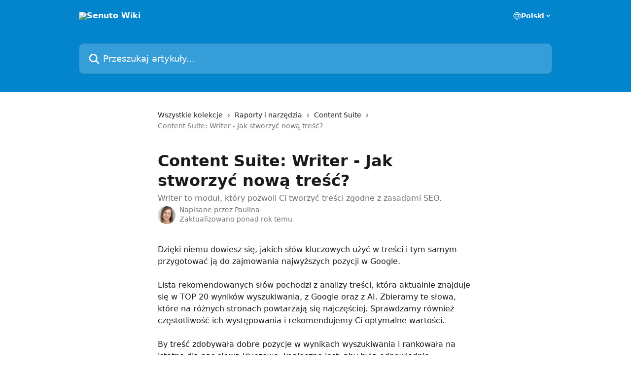

--- FILE ---
content_type: text/html; charset=utf-8
request_url: https://wiki.senuto.com/pl/articles/17639-content-suite-writer-jak-stworzyc-nowa-tresc
body_size: 15987
content:
<!DOCTYPE html><html lang="pl"><head><meta charSet="utf-8" data-next-head=""/><title data-next-head="">Content Suite: Writer - Jak stworzyć nową treść? | Senuto Wiki</title><meta property="og:title" content="Content Suite: Writer - Jak stworzyć nową treść? | Senuto Wiki" data-next-head=""/><meta name="twitter:title" content="Content Suite: Writer - Jak stworzyć nową treść? | Senuto Wiki" data-next-head=""/><meta property="og:description" content="Writer to moduł, który pozwoli Ci tworzyć treści zgodne z zasadami SEO." data-next-head=""/><meta name="twitter:description" content="Writer to moduł, który pozwoli Ci tworzyć treści zgodne z zasadami SEO." data-next-head=""/><meta name="description" content="Writer to moduł, który pozwoli Ci tworzyć treści zgodne z zasadami SEO." data-next-head=""/><meta property="og:type" content="article" data-next-head=""/><meta property="og:image" content="https://downloads.intercomcdn.eu/i/o/1049/c7cc2d6a4e917891e4831e0f/62e739c3b49408f23815e93c2c6e61d0.png" data-next-head=""/><meta property="twitter:image" content="https://downloads.intercomcdn.eu/i/o/1049/c7cc2d6a4e917891e4831e0f/62e739c3b49408f23815e93c2c6e61d0.png" data-next-head=""/><meta name="robots" content="all" data-next-head=""/><meta name="viewport" content="width=device-width, initial-scale=1" data-next-head=""/><link href="https://intercom-help.eu/senuto/assets/favicon" rel="icon" data-next-head=""/><link rel="canonical" href="https://wiki.senuto.com/pl/articles/17639-content-suite-writer-jak-stworzyc-nowa-tresc" data-next-head=""/><link rel="alternate" href="https://wiki.senuto.com/cs/articles/17639-content-suite-content-writer-jak-pouzivat-tento-modul" hrefLang="cs" data-next-head=""/><link rel="alternate" href="https://wiki.senuto.com/nl/articles/17639-content-suite-writer-hoe-navigeer-je-door-de-module" hrefLang="nl" data-next-head=""/><link rel="alternate" href="https://wiki.senuto.com/en/articles/17639-content-suite-writer-how-to-create-new-article" hrefLang="en" data-next-head=""/><link rel="alternate" href="https://wiki.senuto.com/de/articles/17639-content-suite-writer-wie-navigiere-ich-durch-das-modul" hrefLang="de" data-next-head=""/><link rel="alternate" href="https://wiki.senuto.com/hu/articles/17639-writer-mindent-amit-a-modulrol-tudnod-kell" hrefLang="hu" data-next-head=""/><link rel="alternate" href="https://wiki.senuto.com/pl/articles/17639-content-suite-writer-jak-stworzyc-nowa-tresc" hrefLang="pl" data-next-head=""/><link rel="alternate" href="https://wiki.senuto.com/ro/articles/17639-writer-tot-ce-trebuie-sa-știi-despre-modulul-writer" hrefLang="ro" data-next-head=""/><link rel="alternate" href="https://wiki.senuto.com/pl/articles/17639-content-suite-writer-jak-stworzyc-nowa-tresc" hrefLang="x-default" data-next-head=""/><meta id="IntercomApiEndpointOverride" name="intercom-js-api-base" content="https://api-iam.eu.intercom.io" data-next-head=""/><link nonce="oVCeVWyHju4kCjdTPtVROhRqPlJkn0xVeIiXwtO509k=" rel="preload" href="https://static.intercomassets.eu/_next/static/css/3141721a1e975790.css" as="style"/><link nonce="oVCeVWyHju4kCjdTPtVROhRqPlJkn0xVeIiXwtO509k=" rel="stylesheet" href="https://static.intercomassets.eu/_next/static/css/3141721a1e975790.css" data-n-g=""/><noscript data-n-css="oVCeVWyHju4kCjdTPtVROhRqPlJkn0xVeIiXwtO509k="></noscript><script defer="" nonce="oVCeVWyHju4kCjdTPtVROhRqPlJkn0xVeIiXwtO509k=" nomodule="" src="https://static.intercomassets.eu/_next/static/chunks/polyfills-42372ed130431b0a.js"></script><script defer="" src="https://static.intercomassets.eu/_next/static/chunks/7506.a4d4b38169fb1abb.js" nonce="oVCeVWyHju4kCjdTPtVROhRqPlJkn0xVeIiXwtO509k="></script><script src="https://static.intercomassets.eu/_next/static/chunks/webpack-329dad9f36533c9c.js" nonce="oVCeVWyHju4kCjdTPtVROhRqPlJkn0xVeIiXwtO509k=" defer=""></script><script src="https://static.intercomassets.eu/_next/static/chunks/framework-1f1b8d38c1d86c61.js" nonce="oVCeVWyHju4kCjdTPtVROhRqPlJkn0xVeIiXwtO509k=" defer=""></script><script src="https://static.intercomassets.eu/_next/static/chunks/main-38420d4d11b1f04e.js" nonce="oVCeVWyHju4kCjdTPtVROhRqPlJkn0xVeIiXwtO509k=" defer=""></script><script src="https://static.intercomassets.eu/_next/static/chunks/pages/_app-8fb80cce9da854d0.js" nonce="oVCeVWyHju4kCjdTPtVROhRqPlJkn0xVeIiXwtO509k=" defer=""></script><script src="https://static.intercomassets.eu/_next/static/chunks/d0502abb-aa607f45f5026044.js" nonce="oVCeVWyHju4kCjdTPtVROhRqPlJkn0xVeIiXwtO509k=" defer=""></script><script src="https://static.intercomassets.eu/_next/static/chunks/6190-ef428f6633b5a03f.js" nonce="oVCeVWyHju4kCjdTPtVROhRqPlJkn0xVeIiXwtO509k=" defer=""></script><script src="https://static.intercomassets.eu/_next/static/chunks/5729-6d79ddfe1353a77c.js" nonce="oVCeVWyHju4kCjdTPtVROhRqPlJkn0xVeIiXwtO509k=" defer=""></script><script src="https://static.intercomassets.eu/_next/static/chunks/296-12aae21b10d91a09.js" nonce="oVCeVWyHju4kCjdTPtVROhRqPlJkn0xVeIiXwtO509k=" defer=""></script><script src="https://static.intercomassets.eu/_next/static/chunks/4835-9db7cd232aae5617.js" nonce="oVCeVWyHju4kCjdTPtVROhRqPlJkn0xVeIiXwtO509k=" defer=""></script><script src="https://static.intercomassets.eu/_next/static/chunks/2735-8954effe331a5dbf.js" nonce="oVCeVWyHju4kCjdTPtVROhRqPlJkn0xVeIiXwtO509k=" defer=""></script><script src="https://static.intercomassets.eu/_next/static/chunks/pages/%5BhelpCenterIdentifier%5D/%5Blocale%5D/articles/%5BarticleSlug%5D-cb17d809302ca462.js" nonce="oVCeVWyHju4kCjdTPtVROhRqPlJkn0xVeIiXwtO509k=" defer=""></script><script src="https://static.intercomassets.eu/_next/static/yGsGBPRNNqrATwGT_ylwc/_buildManifest.js" nonce="oVCeVWyHju4kCjdTPtVROhRqPlJkn0xVeIiXwtO509k=" defer=""></script><script src="https://static.intercomassets.eu/_next/static/yGsGBPRNNqrATwGT_ylwc/_ssgManifest.js" nonce="oVCeVWyHju4kCjdTPtVROhRqPlJkn0xVeIiXwtO509k=" defer=""></script><meta name="sentry-trace" content="7794057ccdcf29ecc251acf0593026ad-85820b3e4c5b0534-0"/><meta name="baggage" content="sentry-environment=production,sentry-release=ea9fe877243eed5ba8f1a47418a175aad6af4299,sentry-public_key=187f842308a64dea9f1f64d4b1b9c298,sentry-trace_id=7794057ccdcf29ecc251acf0593026ad,sentry-org_id=2129,sentry-sampled=false,sentry-sample_rand=0.9093554558535509,sentry-sample_rate=0"/><style id="__jsx-1815717828">:root{--body-bg: rgb(255, 255, 255);
--body-image: none;
--body-bg-rgb: 255, 255, 255;
--body-border: rgb(230, 230, 230);
--body-primary-color: #1a1a1a;
--body-secondary-color: #737373;
--body-reaction-bg: rgb(242, 242, 242);
--body-reaction-text-color: rgb(64, 64, 64);
--body-toc-active-border: #737373;
--body-toc-inactive-border: #f2f2f2;
--body-toc-inactive-color: #737373;
--body-toc-active-font-weight: 400;
--body-table-border: rgb(204, 204, 204);
--body-color: hsl(0, 0%, 0%);
--footer-bg: rgb(255, 255, 255);
--footer-image: none;
--footer-border: rgb(230, 230, 230);
--footer-color: hsl(211, 10%, 61%);
--header-bg: rgb(3, 133, 205);
--header-image: url(https://downloads.intercomcdn.eu/i/o/2365/46ed3969a44794cd9810e457/ae00524ab9447e1781a38b3dd95b0e43.png);
--header-color: hsl(0, 0%, 100%);
--collection-card-bg: rgb(255, 255, 255);
--collection-card-image: none;
--collection-card-color: hsl(201, 97%, 41%);
--card-bg: rgb(255, 255, 255);
--card-border-color: rgb(230, 230, 230);
--card-border-inner-radius: 6px;
--card-border-radius: 8px;
--card-shadow: 0 1px 2px 0 rgb(0 0 0 / 0.05);
--search-bar-border-radius: 10px;
--search-bar-width: 100%;
--ticket-blue-bg-color: #dce1f9;
--ticket-blue-text-color: #334bfa;
--ticket-green-bg-color: #d7efdc;
--ticket-green-text-color: #0f7134;
--ticket-orange-bg-color: #ffebdb;
--ticket-orange-text-color: #b24d00;
--ticket-red-bg-color: #ffdbdb;
--ticket-red-text-color: #df2020;
--header-height: 245px;
--header-subheader-background-color: #000000;
--header-subheader-font-color: #FFFFFF;
--content-block-bg: rgb(255, 255, 255);
--content-block-image: none;
--content-block-color: hsl(0, 0%, 10%);
--content-block-button-bg: rgb(51, 75, 250);
--content-block-button-image: none;
--content-block-button-color: hsl(0, 0%, 100%);
--content-block-button-radius: 6px;
--primary-color: hsl(201, 97%, 41%);
--primary-color-alpha-10: hsla(201, 97%, 41%, 0.1);
--primary-color-alpha-60: hsla(201, 97%, 41%, 0.6);
--text-on-primary-color: #1a1a1a}</style><style id="__jsx-1611979459">:root{--font-family-primary: system-ui, "Segoe UI", "Roboto", "Helvetica", "Arial", sans-serif, "Apple Color Emoji", "Segoe UI Emoji", "Segoe UI Symbol"}</style><style id="__jsx-2466147061">:root{--font-family-secondary: system-ui, "Segoe UI", "Roboto", "Helvetica", "Arial", sans-serif, "Apple Color Emoji", "Segoe UI Emoji", "Segoe UI Symbol"}</style><style id="__jsx-cf6f0ea00fa5c760">.fade-background.jsx-cf6f0ea00fa5c760{background:radial-gradient(333.38%100%at 50%0%,rgba(var(--body-bg-rgb),0)0%,rgba(var(--body-bg-rgb),.00925356)11.67%,rgba(var(--body-bg-rgb),.0337355)21.17%,rgba(var(--body-bg-rgb),.0718242)28.85%,rgba(var(--body-bg-rgb),.121898)35.03%,rgba(var(--body-bg-rgb),.182336)40.05%,rgba(var(--body-bg-rgb),.251516)44.25%,rgba(var(--body-bg-rgb),.327818)47.96%,rgba(var(--body-bg-rgb),.409618)51.51%,rgba(var(--body-bg-rgb),.495297)55.23%,rgba(var(--body-bg-rgb),.583232)59.47%,rgba(var(--body-bg-rgb),.671801)64.55%,rgba(var(--body-bg-rgb),.759385)70.81%,rgba(var(--body-bg-rgb),.84436)78.58%,rgba(var(--body-bg-rgb),.9551)88.2%,rgba(var(--body-bg-rgb),1)100%),var(--header-image),var(--header-bg);background-size:cover;background-position-x:center}</style><style id="__jsx-62724fba150252e0">.related_articles section a{color:initial}</style><style id="__jsx-4bed0c08ce36899e">.article_body a:not(.intercom-h2b-button){color:var(--primary-color)}article a.intercom-h2b-button{background-color:var(--primary-color);border:0}.zendesk-article table{overflow-x:scroll!important;display:block!important;height:auto!important}.intercom-interblocks-unordered-nested-list ul,.intercom-interblocks-ordered-nested-list ol{margin-top:16px;margin-bottom:16px}.intercom-interblocks-unordered-nested-list ul .intercom-interblocks-unordered-nested-list ul,.intercom-interblocks-unordered-nested-list ul .intercom-interblocks-ordered-nested-list ol,.intercom-interblocks-ordered-nested-list ol .intercom-interblocks-ordered-nested-list ol,.intercom-interblocks-ordered-nested-list ol .intercom-interblocks-unordered-nested-list ul{margin-top:0;margin-bottom:0}.intercom-interblocks-image a:focus{outline-offset:3px}</style></head><body><div id="__next"><div dir="ltr" class="h-full w-full"><a href="#main-content" class="sr-only font-bold text-header-color focus:not-sr-only focus:absolute focus:left-4 focus:top-4 focus:z-50" aria-roledescription="Link, naciśnij Control-Opcja-Strzałka w prawo, aby zakończyć">Przejdź do głównej zawartości</a><main class="header__lite"><header id="header" data-testid="header" class="jsx-cf6f0ea00fa5c760 flex flex-col text-header-color"><div class="jsx-cf6f0ea00fa5c760 relative flex grow flex-col mb-9 bg-header-bg bg-header-image bg-cover bg-center pb-9"><div id="sr-announcement" aria-live="polite" class="jsx-cf6f0ea00fa5c760 sr-only"></div><div class="jsx-cf6f0ea00fa5c760 flex h-full flex-col items-center marker:shrink-0"><section class="relative flex w-full flex-col mb-6 pb-6"><div class="header__meta_wrapper flex justify-center px-5 pt-6 leading-none sm:px-10"><div class="flex items-center w-240" data-testid="subheader-container"><div class="mo__body header__site_name"><div class="header__logo"><a href="/pl/"><img src="https://downloads.intercomcdn.eu/i/o/1057/a862ff784ed865f4f9277ade/d4d66ae3908aa4703be436a64958a046.png" height="110" alt="Senuto Wiki"/></a></div></div><div><div class="flex items-center font-semibold"><div class="flex items-center md:hidden" data-testid="small-screen-children"><button class="flex items-center border-none bg-transparent px-1.5" data-testid="hamburger-menu-button" aria-label="Otwórz menu"><svg width="24" height="24" viewBox="0 0 16 16" xmlns="http://www.w3.org/2000/svg" class="fill-current"><path d="M1.86861 2C1.38889 2 1 2.3806 1 2.85008C1 3.31957 1.38889 3.70017 1.86861 3.70017H14.1314C14.6111 3.70017 15 3.31957 15 2.85008C15 2.3806 14.6111 2 14.1314 2H1.86861Z"></path><path d="M1 8C1 7.53051 1.38889 7.14992 1.86861 7.14992H14.1314C14.6111 7.14992 15 7.53051 15 8C15 8.46949 14.6111 8.85008 14.1314 8.85008H1.86861C1.38889 8.85008 1 8.46949 1 8Z"></path><path d="M1 13.1499C1 12.6804 1.38889 12.2998 1.86861 12.2998H14.1314C14.6111 12.2998 15 12.6804 15 13.1499C15 13.6194 14.6111 14 14.1314 14H1.86861C1.38889 14 1 13.6194 1 13.1499Z"></path></svg></button><div class="fixed right-0 top-0 z-50 h-full w-full hidden" data-testid="hamburger-menu"><div class="flex h-full w-full justify-end bg-black bg-opacity-30"><div class="flex h-fit w-full flex-col bg-white opacity-100 sm:h-full sm:w-1/2"><button class="text-body-font flex items-center self-end border-none bg-transparent pr-6 pt-6" data-testid="hamburger-menu-close-button" aria-label="Zamknij menu"><svg width="24" height="24" viewBox="0 0 16 16" xmlns="http://www.w3.org/2000/svg"><path d="M3.5097 3.5097C3.84165 3.17776 4.37984 3.17776 4.71178 3.5097L7.99983 6.79775L11.2879 3.5097C11.6198 3.17776 12.158 3.17776 12.49 3.5097C12.8219 3.84165 12.8219 4.37984 12.49 4.71178L9.20191 7.99983L12.49 11.2879C12.8219 11.6198 12.8219 12.158 12.49 12.49C12.158 12.8219 11.6198 12.8219 11.2879 12.49L7.99983 9.20191L4.71178 12.49C4.37984 12.8219 3.84165 12.8219 3.5097 12.49C3.17776 12.158 3.17776 11.6198 3.5097 11.2879L6.79775 7.99983L3.5097 4.71178C3.17776 4.37984 3.17776 3.84165 3.5097 3.5097Z"></path></svg></button><nav class="flex flex-col pl-4 text-black"><div class="relative cursor-pointer has-[:focus]:outline"><select class="peer absolute z-10 block h-6 w-full cursor-pointer opacity-0 md:text-base" aria-label="Zmień język" id="language-selector"><option value="/cs/articles/17639-content-suite-content-writer-jak-pouzivat-tento-modul" class="text-black">Čeština</option><option value="/nl/articles/17639-content-suite-writer-hoe-navigeer-je-door-de-module" class="text-black">Nederlands</option><option value="/en/articles/17639-content-suite-writer-how-to-create-new-article" class="text-black">English</option><option value="/de/articles/17639-content-suite-writer-wie-navigiere-ich-durch-das-modul" class="text-black">Deutsch</option><option value="/hu/articles/17639-writer-mindent-amit-a-modulrol-tudnod-kell" class="text-black">Magyar</option><option value="/pl/articles/17639-content-suite-writer-jak-stworzyc-nowa-tresc" class="text-black" selected="">Polski</option><option value="/ro/articles/17639-writer-tot-ce-trebuie-sa-știi-despre-modulul-writer" class="text-black">Română</option></select><div class="mb-10 ml-5 flex items-center gap-1 text-md hover:opacity-80 peer-hover:opacity-80 md:m-0 md:ml-3 md:text-base" aria-hidden="true"><svg id="locale-picker-globe" width="16" height="16" viewBox="0 0 16 16" fill="none" xmlns="http://www.w3.org/2000/svg" class="shrink-0" aria-hidden="true"><path d="M8 15C11.866 15 15 11.866 15 8C15 4.13401 11.866 1 8 1C4.13401 1 1 4.13401 1 8C1 11.866 4.13401 15 8 15Z" stroke="currentColor" stroke-linecap="round" stroke-linejoin="round"></path><path d="M8 15C9.39949 15 10.534 11.866 10.534 8C10.534 4.13401 9.39949 1 8 1C6.60051 1 5.466 4.13401 5.466 8C5.466 11.866 6.60051 15 8 15Z" stroke="currentColor" stroke-linecap="round" stroke-linejoin="round"></path><path d="M1.448 5.75989H14.524" stroke="currentColor" stroke-linecap="round" stroke-linejoin="round"></path><path d="M1.448 10.2402H14.524" stroke="currentColor" stroke-linecap="round" stroke-linejoin="round"></path></svg>Polski<svg id="locale-picker-arrow" width="16" height="16" viewBox="0 0 16 16" fill="none" xmlns="http://www.w3.org/2000/svg" class="shrink-0" aria-hidden="true"><path d="M5 6.5L8.00093 9.5L11 6.50187" stroke="currentColor" stroke-width="1.5" stroke-linecap="round" stroke-linejoin="round"></path></svg></div></div></nav></div></div></div></div><nav class="hidden items-center md:flex" data-testid="large-screen-children"><div class="relative cursor-pointer has-[:focus]:outline"><select class="peer absolute z-10 block h-6 w-full cursor-pointer opacity-0 md:text-base" aria-label="Zmień język" id="language-selector"><option value="/cs/articles/17639-content-suite-content-writer-jak-pouzivat-tento-modul" class="text-black">Čeština</option><option value="/nl/articles/17639-content-suite-writer-hoe-navigeer-je-door-de-module" class="text-black">Nederlands</option><option value="/en/articles/17639-content-suite-writer-how-to-create-new-article" class="text-black">English</option><option value="/de/articles/17639-content-suite-writer-wie-navigiere-ich-durch-das-modul" class="text-black">Deutsch</option><option value="/hu/articles/17639-writer-mindent-amit-a-modulrol-tudnod-kell" class="text-black">Magyar</option><option value="/pl/articles/17639-content-suite-writer-jak-stworzyc-nowa-tresc" class="text-black" selected="">Polski</option><option value="/ro/articles/17639-writer-tot-ce-trebuie-sa-știi-despre-modulul-writer" class="text-black">Română</option></select><div class="mb-10 ml-5 flex items-center gap-1 text-md hover:opacity-80 peer-hover:opacity-80 md:m-0 md:ml-3 md:text-base" aria-hidden="true"><svg id="locale-picker-globe" width="16" height="16" viewBox="0 0 16 16" fill="none" xmlns="http://www.w3.org/2000/svg" class="shrink-0" aria-hidden="true"><path d="M8 15C11.866 15 15 11.866 15 8C15 4.13401 11.866 1 8 1C4.13401 1 1 4.13401 1 8C1 11.866 4.13401 15 8 15Z" stroke="currentColor" stroke-linecap="round" stroke-linejoin="round"></path><path d="M8 15C9.39949 15 10.534 11.866 10.534 8C10.534 4.13401 9.39949 1 8 1C6.60051 1 5.466 4.13401 5.466 8C5.466 11.866 6.60051 15 8 15Z" stroke="currentColor" stroke-linecap="round" stroke-linejoin="round"></path><path d="M1.448 5.75989H14.524" stroke="currentColor" stroke-linecap="round" stroke-linejoin="round"></path><path d="M1.448 10.2402H14.524" stroke="currentColor" stroke-linecap="round" stroke-linejoin="round"></path></svg>Polski<svg id="locale-picker-arrow" width="16" height="16" viewBox="0 0 16 16" fill="none" xmlns="http://www.w3.org/2000/svg" class="shrink-0" aria-hidden="true"><path d="M5 6.5L8.00093 9.5L11 6.50187" stroke="currentColor" stroke-width="1.5" stroke-linecap="round" stroke-linejoin="round"></path></svg></div></div></nav></div></div></div></div></section><section class="relative mx-5 flex h-full w-full flex-col items-center px-5 sm:px-10"><div class="flex h-full max-w-full flex-col w-240 justify-end" data-testid="main-header-container"><div id="search-bar" class="relative w-full"><form action="/pl/" autoComplete="off"><div class="flex w-full flex-col items-start"><div class="relative flex w-full sm:w-search-bar"><label for="search-input" class="sr-only">Przeszukaj artykuły...</label><input id="search-input" type="text" autoComplete="off" class="peer w-full rounded-search-bar border border-black-alpha-8 bg-white-alpha-20 p-4 ps-12 font-secondary text-lg text-header-color shadow-search-bar outline-none transition ease-linear placeholder:text-header-color hover:bg-white-alpha-27 hover:shadow-search-bar-hover focus:border-transparent focus:bg-white focus:text-black-10 focus:shadow-search-bar-focused placeholder:focus:text-black-45" placeholder="Przeszukaj artykuły..." name="q" aria-label="Przeszukaj artykuły..." value=""/><div class="absolute inset-y-0 start-0 flex items-center fill-header-color peer-focus-visible:fill-black-45 pointer-events-none ps-5"><svg width="22" height="21" viewBox="0 0 22 21" xmlns="http://www.w3.org/2000/svg" class="fill-inherit" aria-hidden="true"><path fill-rule="evenodd" clip-rule="evenodd" d="M3.27485 8.7001C3.27485 5.42781 5.92757 2.7751 9.19985 2.7751C12.4721 2.7751 15.1249 5.42781 15.1249 8.7001C15.1249 11.9724 12.4721 14.6251 9.19985 14.6251C5.92757 14.6251 3.27485 11.9724 3.27485 8.7001ZM9.19985 0.225098C4.51924 0.225098 0.724854 4.01948 0.724854 8.7001C0.724854 13.3807 4.51924 17.1751 9.19985 17.1751C11.0802 17.1751 12.8176 16.5627 14.2234 15.5265L19.0981 20.4013C19.5961 20.8992 20.4033 20.8992 20.9013 20.4013C21.3992 19.9033 21.3992 19.0961 20.9013 18.5981L16.0264 13.7233C17.0625 12.3176 17.6749 10.5804 17.6749 8.7001C17.6749 4.01948 13.8805 0.225098 9.19985 0.225098Z"></path></svg></div></div></div></form></div></div></section></div></div></header><div class="z-1 flex shrink-0 grow basis-auto justify-center px-5 sm:px-10"><section data-testid="main-content" id="main-content" class="max-w-full w-240"><section data-testid="article-section" class="section section__article"><div class="justify-center flex"><div class="relative z-3 w-full lg:max-w-160 "><div class="flex pb-6 max-md:pb-2 lg:max-w-160"><div tabindex="-1" class="focus:outline-none"><div class="flex flex-wrap items-baseline pb-4 text-base" tabindex="0" role="navigation" aria-label="Breadcrumb"><a href="/pl/" class="pr-2 text-body-primary-color no-underline hover:text-body-secondary-color">Wszystkie kolekcje</a><div class="pr-2" aria-hidden="true"><svg width="6" height="10" viewBox="0 0 6 10" class="block h-2 w-2 fill-body-secondary-color rtl:rotate-180" xmlns="http://www.w3.org/2000/svg"><path fill-rule="evenodd" clip-rule="evenodd" d="M0.648862 0.898862C0.316916 1.23081 0.316916 1.769 0.648862 2.10094L3.54782 4.9999L0.648862 7.89886C0.316916 8.23081 0.316917 8.769 0.648862 9.10094C0.980808 9.43289 1.519 9.43289 1.85094 9.10094L5.35094 5.60094C5.68289 5.269 5.68289 4.73081 5.35094 4.39886L1.85094 0.898862C1.519 0.566916 0.980807 0.566916 0.648862 0.898862Z"></path></svg></div><a href="https://wiki.senuto.com/pl/collections/3813-raporty-i-narzedzia" class="pr-2 text-body-primary-color no-underline hover:text-body-secondary-color" data-testid="breadcrumb-0">Raporty i narzędzia</a><div class="pr-2" aria-hidden="true"><svg width="6" height="10" viewBox="0 0 6 10" class="block h-2 w-2 fill-body-secondary-color rtl:rotate-180" xmlns="http://www.w3.org/2000/svg"><path fill-rule="evenodd" clip-rule="evenodd" d="M0.648862 0.898862C0.316916 1.23081 0.316916 1.769 0.648862 2.10094L3.54782 4.9999L0.648862 7.89886C0.316916 8.23081 0.316917 8.769 0.648862 9.10094C0.980808 9.43289 1.519 9.43289 1.85094 9.10094L5.35094 5.60094C5.68289 5.269 5.68289 4.73081 5.35094 4.39886L1.85094 0.898862C1.519 0.566916 0.980807 0.566916 0.648862 0.898862Z"></path></svg></div><a href="https://wiki.senuto.com/pl/collections/3820-content-suite" class="pr-2 text-body-primary-color no-underline hover:text-body-secondary-color" data-testid="breadcrumb-1">Content Suite</a><div class="pr-2" aria-hidden="true"><svg width="6" height="10" viewBox="0 0 6 10" class="block h-2 w-2 fill-body-secondary-color rtl:rotate-180" xmlns="http://www.w3.org/2000/svg"><path fill-rule="evenodd" clip-rule="evenodd" d="M0.648862 0.898862C0.316916 1.23081 0.316916 1.769 0.648862 2.10094L3.54782 4.9999L0.648862 7.89886C0.316916 8.23081 0.316917 8.769 0.648862 9.10094C0.980808 9.43289 1.519 9.43289 1.85094 9.10094L5.35094 5.60094C5.68289 5.269 5.68289 4.73081 5.35094 4.39886L1.85094 0.898862C1.519 0.566916 0.980807 0.566916 0.648862 0.898862Z"></path></svg></div><div class="text-body-secondary-color">Content Suite: Writer - Jak stworzyć nową treść?</div></div></div></div><div class=""><div class="article intercom-force-break"><div class="mb-10 max-lg:mb-6"><div class="flex flex-col gap-4"><div class="flex flex-col"><h1 class="mb-1 font-primary text-2xl font-bold leading-10 text-body-primary-color">Content Suite: Writer - Jak stworzyć nową treść?</h1><div class="text-md font-normal leading-normal text-body-secondary-color"><p>Writer to moduł, który pozwoli Ci tworzyć treści zgodne z zasadami SEO.</p></div></div><div class="avatar"><div class="avatar__photo"><img width="24" height="24" src="https://static.intercomassets.eu/avatars/50012277/square_128/_1260437-Edit_male_900px-1718786008.jpg" alt="Paulina avatar" class="inline-flex items-center justify-center rounded-full bg-primary text-lg font-bold leading-6 text-primary-text shadow-solid-2 shadow-body-bg [&amp;:nth-child(n+2)]:hidden lg:[&amp;:nth-child(n+2)]:inline-flex h-8 w-8 sm:h-9 sm:w-9"/></div><div class="avatar__info -mt-0.5 text-base"><span class="text-body-secondary-color"><div>Napisane przez <span>Paulina</span></div> <!-- -->Zaktualizowano ponad rok temu</span></div></div></div></div><div class="jsx-4bed0c08ce36899e "><div class="jsx-4bed0c08ce36899e article_body"><article class="jsx-4bed0c08ce36899e "><div class="intercom-interblocks-paragraph no-margin intercom-interblocks-align-left"><p>Dzięki niemu dowiesz się, jakich słów kluczowych użyć w treści i tym samym przygotować ją do zajmowania najwyższych pozycji w Google.</p></div><div class="intercom-interblocks-paragraph no-margin intercom-interblocks-align-left"><p> </p></div><div class="intercom-interblocks-paragraph no-margin intercom-interblocks-align-left"><p>Lista rekomendowanych słów pochodzi z analizy treści, która aktualnie znajduje się w TOP 20 wyników wyszukiwania, z Google oraz z AI. Zbieramy te słowa, które na różnych stronach powtarzają się najczęściej. Sprawdzamy również częstotliwość ich występowania i rekomendujemy Ci optymalne wartości.</p></div><div class="intercom-interblocks-paragraph no-margin intercom-interblocks-align-left"><p><br/>By treść zdobywała dobre pozycje w wynikach wyszukiwania i rankowała na istotne dla nas słowa kluczowe, konieczne jest, aby była odpowiednio zoptymalizowana pod kątem występowania określonych słów. To zadanie ułatwi Ci Writer.</p></div><div class="intercom-interblocks-paragraph no-margin intercom-interblocks-align-left"><p> </p></div><div class="intercom-interblocks-paragraph no-margin intercom-interblocks-align-left"><p>Sprawdź naszą checklistę ułatwiającą korzystanie z Senuto, a właściwie sugerującą flow działania z aplikacją. Znajdują się w niej czynności dla każdego, ale głównie dla nowych użytkowników, którzy dopiero uczą się narzędzia.</p></div><div class="intercom-interblocks-paragraph no-margin intercom-interblocks-align-left"><p> </p></div><div class="intercom-interblocks-button intercom-interblocks-align-center"><a href="https://www.senuto.com/pl/seo-checklist/" target="_blank" rel="noreferrer nofollow noopener" class="intercom-h2b-button">SEO CHECKLISTA</a></div><div class="intercom-interblocks-horizontal-rule"><hr/></div><div class="intercom-interblocks-paragraph no-margin intercom-interblocks-align-left"><p>Aby zacząć, wejdź w moduł Writer i naciśnij przycisk <b>“Stwórz nową treść”.</b> </p></div><div class="intercom-interblocks-image intercom-interblocks-align-left"><a href="https://downloads.intercomcdn.eu/i/o/20378190/3f16f9c148d9ed60c016795a/Zrzut+ekranu+2024-09-25+o+11_35_50.png?expires=1768869000&amp;signature=e779886fcbd61872221ebcaf2841c6bbb47f51ad52a8bcd5d278cd82db2e8671&amp;req=0tVswlD7pTdk2hL085Zhoe6ynST864yMwKGX37t2s9nUaGUbdAjlgMU%2B0YbO%0Aox207ulm80F%2FnIxe%0A" target="_blank" rel="noreferrer nofollow noopener"><img src="https://downloads.intercomcdn.eu/i/o/20378190/3f16f9c148d9ed60c016795a/Zrzut+ekranu+2024-09-25+o+11_35_50.png?expires=1768869000&amp;signature=e779886fcbd61872221ebcaf2841c6bbb47f51ad52a8bcd5d278cd82db2e8671&amp;req=0tVswlD7pTdk2hL085Zhoe6ynST864yMwKGX37t2s9nUaGUbdAjlgMU%2B0YbO%0Aox207ulm80F%2FnIxe%0A" width="2740" height="488"/></a></div><div class="intercom-interblocks-paragraph no-margin intercom-interblocks-align-left"><p> </p></div><div class="intercom-interblocks-paragraph no-margin intercom-interblocks-align-left"><p>Następnie podaj interesujące Cię słowo kluczowe. Słowo lub fraza powinny opisywać pojedynczy, główny temat Twojego artykułu. Wybierz to słowo lub frazę, na które chcesz się pozycjonować. Nie używaj przecinków.</p></div><div class="intercom-interblocks-image intercom-interblocks-align-left"><a href="https://downloads.intercomcdn.eu/i/o/20378407/a98ae3999fcc626967ee8743/Zrzut+ekranu+2024-09-25+o+11_36_38.png?expires=1768869000&amp;signature=924653498e5e7333bc15f97e605ee9df942cf7fedd31fe28c31c0837cdf690c7&amp;req=0tVswlD%2BrDBk2hL085ZhoXcAHCLortKJ96vSGo0rfzYXtbDjRh%2FrSvjkaNmr%0AT%2B1Gk29lUuqZKWW1%0A" target="_blank" rel="noreferrer nofollow noopener"><img src="https://downloads.intercomcdn.eu/i/o/20378407/a98ae3999fcc626967ee8743/Zrzut+ekranu+2024-09-25+o+11_36_38.png?expires=1768869000&amp;signature=924653498e5e7333bc15f97e605ee9df942cf7fedd31fe28c31c0837cdf690c7&amp;req=0tVswlD%2BrDBk2hL085ZhoXcAHCLortKJ96vSGo0rfzYXtbDjRh%2FrSvjkaNmr%0AT%2B1Gk29lUuqZKWW1%0A" width="2880" height="1346"/></a></div><div class="intercom-interblocks-paragraph no-margin intercom-interblocks-align-left"><p><br/>Następnie nadaj artykułowi Tytuł. </p></div><div class="intercom-interblocks-image intercom-interblocks-align-left"><a href="https://downloads.intercomcdn.eu/i/o/20378523/10ac5dab550081d3ce677322/Zrzut+ekranu+2024-09-25+o+11_38_40.png?expires=1768869000&amp;signature=c0adfc91c2a93b60ef01fdaf2d79fc6ddddb22a16e5c842396086e9238d4ae12&amp;req=0tVswlD%2FrjRk2hL085ZhoSXcgsRFACrr1k66yTFMpdRVOA5E0cIIl1x6Ur5l%0AVOOjYyj0hLG6vswg%0A" target="_blank" rel="noreferrer nofollow noopener"><img src="https://downloads.intercomcdn.eu/i/o/20378523/10ac5dab550081d3ce677322/Zrzut+ekranu+2024-09-25+o+11_38_40.png?expires=1768869000&amp;signature=c0adfc91c2a93b60ef01fdaf2d79fc6ddddb22a16e5c842396086e9238d4ae12&amp;req=0tVswlD%2FrjRk2hL085ZhoSXcgsRFACrr1k66yTFMpdRVOA5E0cIIl1x6Ur5l%0AVOOjYyj0hLG6vswg%0A" width="2880" height="1344"/></a></div><div class="intercom-interblocks-paragraph no-margin intercom-interblocks-align-left"><p><br/>Opcjonalnie możesz podać adres URL lub domenę. Jeśli na podanej stronie istnieją treści dopasowane do Twojej frazy, pokażemy Ci listę tych treści. Dzięki temu:</p></div><div class="intercom-interblocks-unordered-nested-list"><ul><li><div class="intercom-interblocks-paragraph no-margin intercom-interblocks-align-left"><p>Możesz zaciągnąć treść do edytora i ulepszyć ją zgodnie z zasadami SEO.</p></div></li><li><div class="intercom-interblocks-paragraph no-margin intercom-interblocks-align-left"><p>Widząc listę opublikowanych treści unikniesz zjawiska kanibalizacji.</p></div></li><li><div class="intercom-interblocks-paragraph no-margin intercom-interblocks-align-left"><p>Domena może też być etykietą – gdzie ma ukazać się tekst lub kto go zlecił.</p></div></li></ul></div><div class="intercom-interblocks-image intercom-interblocks-align-left"><a href="https://downloads.intercomcdn.eu/i/o/20378907/faaa249a6057744faec08e11/Zrzut+ekranu+2024-09-25+o+11_41_18.png?expires=1768869000&amp;signature=950a0c22eee9aac38fa187dcf072aa78be8a2ebb0712dee40429dbe246c8bef3&amp;req=0tVswlDzrDBk2hL085ZhoTiGULf13iKSJc8Smk20J0ThkpxfAH9hPU7cZrhL%0AOBPjXFYkwIi4XSR8%0A" target="_blank" rel="noreferrer nofollow noopener"><img src="https://downloads.intercomcdn.eu/i/o/20378907/faaa249a6057744faec08e11/Zrzut+ekranu+2024-09-25+o+11_41_18.png?expires=1768869000&amp;signature=950a0c22eee9aac38fa187dcf072aa78be8a2ebb0712dee40429dbe246c8bef3&amp;req=0tVswlDzrDBk2hL085ZhoTiGULf13iKSJc8Smk20J0ThkpxfAH9hPU7cZrhL%0AOBPjXFYkwIi4XSR8%0A" width="2880" height="1342"/></a></div><div class="intercom-interblocks-paragraph no-margin intercom-interblocks-align-left"><p> </p></div><div class="intercom-interblocks-paragraph no-margin intercom-interblocks-align-left"><p>Możesz także zaczytać te dane z gotowego planu treści stworzonego przez Ciebie wcześniej w Plannerze.</p></div><div class="intercom-interblocks-image intercom-interblocks-align-left"><a href="https://downloads.intercomcdn.eu/i/o/20379297/921c7fd72345ff6829962f49/Zrzut+ekranu+2024-09-25+o+11_42_58.png?expires=1768869000&amp;signature=2ce50ee8bad30b11edca28aab6909d20dd61d7955fdc7216cb18cf0524032308&amp;req=0tVswlH4pTBk2hL085ZhoeZPfXPzFlnbW4A9CAWgPS%2FdvYI%2BQGAti%2Beom5fv%0AQA9TWdAVDke0q5%2Fj%0A" target="_blank" rel="noreferrer nofollow noopener"><img src="https://downloads.intercomcdn.eu/i/o/20379297/921c7fd72345ff6829962f49/Zrzut+ekranu+2024-09-25+o+11_42_58.png?expires=1768869000&amp;signature=2ce50ee8bad30b11edca28aab6909d20dd61d7955fdc7216cb18cf0524032308&amp;req=0tVswlH4pTBk2hL085ZhoeZPfXPzFlnbW4A9CAWgPS%2FdvYI%2BQGAti%2Beom5fv%0AQA9TWdAVDke0q5%2Fj%0A" width="2880" height="1340"/></a></div><div class="intercom-interblocks-paragraph no-margin intercom-interblocks-align-left"><p> </p></div><div class="intercom-interblocks-paragraph no-margin intercom-interblocks-align-left"><p>Gotowe? Naciśnij <b>“Stwórz treść”.</b></p></div><div class="intercom-interblocks-image intercom-interblocks-align-left"><a href="https://downloads.intercomcdn.eu/i/o/20379460/fdc7960f7323641816af333b/Zrzut+ekranu+2024-09-25+o+11_45_27.png?expires=1768869000&amp;signature=f2127fdad8a5f4bdc0a5db7d6feb1e7b78706317f3570435429747a0815ebb25&amp;req=0tVswlH%2Bqjdk2hL085ZhoRnkUOGMtOIzozMbP91MWMEuE77Jq%2FPlLct0okdM%0A%2F8GFoM57eWVVP2u1%0A" target="_blank" rel="noreferrer nofollow noopener"><img src="https://downloads.intercomcdn.eu/i/o/20379460/fdc7960f7323641816af333b/Zrzut+ekranu+2024-09-25+o+11_45_27.png?expires=1768869000&amp;signature=f2127fdad8a5f4bdc0a5db7d6feb1e7b78706317f3570435429747a0815ebb25&amp;req=0tVswlH%2Bqjdk2hL085ZhoRnkUOGMtOIzozMbP91MWMEuE77Jq%2FPlLct0okdM%0A%2F8GFoM57eWVVP2u1%0A" width="2880" height="1338"/></a></div><div class="intercom-interblocks-paragraph no-margin intercom-interblocks-align-left"><p> </p></div><div class="intercom-interblocks-paragraph no-margin intercom-interblocks-align-left"><p>Generowanie artykułu może potrwać do kilkunastu minut. Powiadomimy Cię, kiedy będzie gotowe!</p></div><div class="intercom-interblocks-image intercom-interblocks-align-left"><a href="https://downloads.intercomcdn.eu/i/o/3714357/357ca2e62c27b2d79b89271f/Zrzut+ekranu+2023-07-6+o+09.45.52.png?expires=1768869000&amp;signature=c34e71dd2eeff5dfe53b39c1f800f6571b79b3e3e12f382252e038fb0a076738&amp;req=09JuwVv%2Fq3sp0xr0v9tnoIX7txLub%2Fh3gJOrILXefsdAn8oNG%2BJxuxpm0%2BLb%0Ash6NP%2BByTtSsmSg%3D%0A" target="_blank" rel="noreferrer nofollow noopener"><img src="https://downloads.intercomcdn.eu/i/o/3714357/357ca2e62c27b2d79b89271f/Zrzut+ekranu+2023-07-6+o+09.45.52.png?expires=1768869000&amp;signature=c34e71dd2eeff5dfe53b39c1f800f6571b79b3e3e12f382252e038fb0a076738&amp;req=09JuwVv%2Fq3sp0xr0v9tnoIX7txLub%2Fh3gJOrILXefsdAn8oNG%2BJxuxpm0%2BLb%0Ash6NP%2BByTtSsmSg%3D%0A" width="1440" height="613"/></a></div><div class="intercom-interblocks-paragraph no-margin intercom-interblocks-align-left"><p>W kolejnym artykule dowiesz się <a href="https://wiki.senuto.com/pl/articles/71687-content-suite-writer-pisanie-tresci">jak napisać treść przy użyciu Writera</a> :)</p></div><div class="intercom-interblocks-callout" style="background-color:#e3e7fa80;border-color:#334bfa33"><div class="intercom-interblocks-paragraph no-margin intercom-interblocks-align-left"><p>Jeśli napotkasz jakiekolwiek problemy napisz do nas na czacie lub wyślij wiadomość e-mail na adres <a href="/cdn-cgi/l/email-protection#74070104041b06003407111a01001b5a171b19" rel="nofollow noopener noreferrer" target="_blank"><span class="__cf_email__" data-cfemail="64171114140b16102417010a11100b4a070b09">[email&#160;protected]</span></a>.</p></div></div><div class="intercom-interblocks-paragraph no-margin intercom-interblocks-align-left"><p> </p></div><section class="jsx-62724fba150252e0 related_articles my-6"><hr class="jsx-62724fba150252e0 my-6 sm:my-8"/><div class="jsx-62724fba150252e0 mb-3 text-xl font-bold">Artykuły powiązane</div><section class="flex flex-col rounded-card border border-solid border-card-border bg-card-bg p-2 sm:p-3"><a class="duration-250 group/article flex flex-row justify-between gap-2 py-2 no-underline transition ease-linear hover:bg-primary-alpha-10 hover:text-primary sm:rounded-card-inner sm:py-3 rounded-card-inner px-3" href="https://wiki.senuto.com/pl/articles/69364-content-suite-planner-co-znajde-w-moim-content-planie" data-testid="article-link"><div class="flex flex-col p-0"><span class="m-0 text-md text-body-primary-color group-hover/article:text-primary">Content Suite - Planner: Co znajdę w moim content planie?</span></div><div class="flex shrink-0 flex-col justify-center p-0"><svg class="block h-4 w-4 text-primary ltr:-rotate-90 rtl:rotate-90" fill="currentColor" viewBox="0 0 20 20" xmlns="http://www.w3.org/2000/svg"><path fill-rule="evenodd" d="M5.293 7.293a1 1 0 011.414 0L10 10.586l3.293-3.293a1 1 0 111.414 1.414l-4 4a1 1 0 01-1.414 0l-4-4a1 1 0 010-1.414z" clip-rule="evenodd"></path></svg></div></a><a class="duration-250 group/article flex flex-row justify-between gap-2 py-2 no-underline transition ease-linear hover:bg-primary-alpha-10 hover:text-primary sm:rounded-card-inner sm:py-3 rounded-card-inner px-3" href="https://wiki.senuto.com/pl/articles/71687-content-suite-writer-pisanie-tresci" data-testid="article-link"><div class="flex flex-col p-0"><span class="m-0 text-md text-body-primary-color group-hover/article:text-primary">Content Suite: Writer - Pisanie treści</span></div><div class="flex shrink-0 flex-col justify-center p-0"><svg class="block h-4 w-4 text-primary ltr:-rotate-90 rtl:rotate-90" fill="currentColor" viewBox="0 0 20 20" xmlns="http://www.w3.org/2000/svg"><path fill-rule="evenodd" d="M5.293 7.293a1 1 0 011.414 0L10 10.586l3.293-3.293a1 1 0 111.414 1.414l-4 4a1 1 0 01-1.414 0l-4-4a1 1 0 010-1.414z" clip-rule="evenodd"></path></svg></div></a><a class="duration-250 group/article flex flex-row justify-between gap-2 py-2 no-underline transition ease-linear hover:bg-primary-alpha-10 hover:text-primary sm:rounded-card-inner sm:py-3 rounded-card-inner px-3" href="https://wiki.senuto.com/pl/articles/71693-content-suite-writer-poprawianie-istniejacych-artykulow" data-testid="article-link"><div class="flex flex-col p-0"><span class="m-0 text-md text-body-primary-color group-hover/article:text-primary">Content Suite: Writer - Poprawianie istniejących artykułów</span></div><div class="flex shrink-0 flex-col justify-center p-0"><svg class="block h-4 w-4 text-primary ltr:-rotate-90 rtl:rotate-90" fill="currentColor" viewBox="0 0 20 20" xmlns="http://www.w3.org/2000/svg"><path fill-rule="evenodd" d="M5.293 7.293a1 1 0 011.414 0L10 10.586l3.293-3.293a1 1 0 111.414 1.414l-4 4a1 1 0 01-1.414 0l-4-4a1 1 0 010-1.414z" clip-rule="evenodd"></path></svg></div></a><a class="duration-250 group/article flex flex-row justify-between gap-2 py-2 no-underline transition ease-linear hover:bg-primary-alpha-10 hover:text-primary sm:rounded-card-inner sm:py-3 rounded-card-inner px-3" href="https://wiki.senuto.com/pl/articles/71791-jak-udostepnic-artykul-we-writerze" data-testid="article-link"><div class="flex flex-col p-0"><span class="m-0 text-md text-body-primary-color group-hover/article:text-primary">Jak udostępnić artykuł we Writerze?</span></div><div class="flex shrink-0 flex-col justify-center p-0"><svg class="block h-4 w-4 text-primary ltr:-rotate-90 rtl:rotate-90" fill="currentColor" viewBox="0 0 20 20" xmlns="http://www.w3.org/2000/svg"><path fill-rule="evenodd" d="M5.293 7.293a1 1 0 011.414 0L10 10.586l3.293-3.293a1 1 0 111.414 1.414l-4 4a1 1 0 01-1.414 0l-4-4a1 1 0 010-1.414z" clip-rule="evenodd"></path></svg></div></a><a class="duration-250 group/article flex flex-row justify-between gap-2 py-2 no-underline transition ease-linear hover:bg-primary-alpha-10 hover:text-primary sm:rounded-card-inner sm:py-3 rounded-card-inner px-3" href="https://wiki.senuto.com/pl/articles/72569-jak-jest-zliczany-content-score" data-testid="article-link"><div class="flex flex-col p-0"><span class="m-0 text-md text-body-primary-color group-hover/article:text-primary">Jak jest zliczany Content Score?</span></div><div class="flex shrink-0 flex-col justify-center p-0"><svg class="block h-4 w-4 text-primary ltr:-rotate-90 rtl:rotate-90" fill="currentColor" viewBox="0 0 20 20" xmlns="http://www.w3.org/2000/svg"><path fill-rule="evenodd" d="M5.293 7.293a1 1 0 011.414 0L10 10.586l3.293-3.293a1 1 0 111.414 1.414l-4 4a1 1 0 01-1.414 0l-4-4a1 1 0 010-1.414z" clip-rule="evenodd"></path></svg></div></a></section></section></article></div></div></div></div><div class="intercom-reaction-picker -mb-4 -ml-4 -mr-4 mt-6 rounded-card sm:-mb-2 sm:-ml-1 sm:-mr-1 sm:mt-8" role="group" aria-label="Formularz opinii"><div class="intercom-reaction-prompt">Czy to odpowiedziało na twoje pytanie?</div><div class="intercom-reactions-container"><button class="intercom-reaction" aria-label="Reakcja: rozczarowanie" tabindex="0" data-reaction-text="disappointed" aria-pressed="false"><span title="Rozczarowanie">😞</span></button><button class="intercom-reaction" aria-label="Reakcja: neutralna" tabindex="0" data-reaction-text="neutral" aria-pressed="false"><span title="Neutralne">😐</span></button><button class="intercom-reaction" aria-label="Reakcja: uśmiech" tabindex="0" data-reaction-text="smiley" aria-pressed="false"><span title="Uśmiech">😃</span></button></div></div></div></div></section></section></div><footer id="footer" class="mt-24 shrink-0 bg-footer-bg px-0 py-12 text-left text-base text-footer-color"><div class="shrink-0 grow basis-auto px-5 sm:px-10"><div class="mx-auto max-w-240 sm:w-auto"><div><div class="text-center" data-testid="simple-footer-layout"><div class="align-middle text-lg text-footer-color"><a class="no-underline" href="/pl/"><span data-testid="logo-sitename">Senuto Wiki</span></a></div><div class="mt-10" data-testid="simple-footer-links"><div class="flex flex-row justify-center"></div><ul data-testid="social-links" class="flex flex-wrap items-center gap-4 p-0 justify-center" id="social-links"><li class="list-none align-middle"><a target="_blank" href="https://www.facebook.com/SENUTOtool" rel="nofollow noreferrer noopener" data-testid="footer-social-link-0" class="no-underline"><img src="https://intercom-help.eu/senuto/assets/svg/icon:social-facebook/909aa5" alt="" aria-label="https://www.facebook.com/SENUTOtool" width="16" height="16" loading="lazy" data-testid="social-icon-facebook"/></a></li><li class="list-none align-middle"><a target="_blank" href="https://www.twitter.com/SenutoTool" rel="nofollow noreferrer noopener" data-testid="footer-social-link-1" class="no-underline"><img src="https://intercom-help.eu/senuto/assets/svg/icon:social-twitter/909aa5" alt="" aria-label="https://www.twitter.com/SenutoTool" width="16" height="16" loading="lazy" data-testid="social-icon-twitter"/></a></li><li class="list-none align-middle"><a target="_blank" href="https://www.linkedin.com/company/senuto" rel="nofollow noreferrer noopener" data-testid="footer-social-link-2" class="no-underline"><img src="https://intercom-help.eu/senuto/assets/svg/icon:social-linkedin/909aa5" alt="" aria-label="https://www.linkedin.com/company/senuto" width="16" height="16" loading="lazy" data-testid="social-icon-linkedin"/></a></li></ul></div></div></div></div></div></footer></main></div></div><script data-cfasync="false" src="/cdn-cgi/scripts/5c5dd728/cloudflare-static/email-decode.min.js"></script><script id="__NEXT_DATA__" type="application/json" nonce="oVCeVWyHju4kCjdTPtVROhRqPlJkn0xVeIiXwtO509k=">{"props":{"pageProps":{"app":{"id":"oqclr142","messengerUrl":"https://widget.intercom.io/widget/oqclr142","name":"Senuto","poweredByIntercomUrl":"https://www.intercom.com/intercom-link?company=Senuto\u0026solution=customer-support\u0026utm_campaign=intercom-link\u0026utm_content=We+run+on+Intercom\u0026utm_medium=help-center\u0026utm_referrer=https%3A%2F%2Fwiki.senuto.com%2Fpl%2Farticles%2F17639-content-suite-writer-jak-stworzyc-nowa-tresc\u0026utm_source=desktop-web","features":{"consentBannerBeta":false,"customNotFoundErrorMessage":false,"disableFontPreloading":false,"disableNoMarginClassTransformation":false,"finOnHelpCenter":false,"hideIconsWithBackgroundImages":false,"messengerCustomFonts":false}},"helpCenterSite":{"customDomain":"wiki.senuto.com","defaultLocale":"pl","disableBranding":true,"externalLoginName":null,"externalLoginUrl":null,"footerContactDetails":null,"footerLinks":{"custom":[],"socialLinks":[{"iconUrl":"https://intercom-help.eu/senuto/assets/svg/icon:social-facebook","provider":"facebook","url":"https://www.facebook.com/SENUTOtool"},{"iconUrl":"https://intercom-help.eu/senuto/assets/svg/icon:social-twitter","provider":"twitter","url":"https://www.twitter.com/SenutoTool"},{"iconUrl":"https://intercom-help.eu/senuto/assets/svg/icon:social-linkedin","provider":"linkedin","url":"https://www.linkedin.com/company/senuto"}],"linkGroups":[]},"headerLinks":[],"homeCollectionCols":3,"googleAnalyticsTrackingId":"","googleTagManagerId":null,"pathPrefixForCustomDomain":null,"seoIndexingEnabled":true,"helpCenterId":512,"url":"https://wiki.senuto.com","customizedFooterTextContent":null,"consentBannerConfig":null,"canInjectCustomScripts":false,"scriptSection":2,"customScriptFilesExist":false},"localeLinks":[{"id":"cs","absoluteUrl":"https://wiki.senuto.com/cs/articles/17639-content-suite-content-writer-jak-pouzivat-tento-modul","available":true,"name":"Čeština","selected":false,"url":"/cs/articles/17639-content-suite-content-writer-jak-pouzivat-tento-modul"},{"id":"nl","absoluteUrl":"https://wiki.senuto.com/nl/articles/17639-content-suite-writer-hoe-navigeer-je-door-de-module","available":true,"name":"Nederlands","selected":false,"url":"/nl/articles/17639-content-suite-writer-hoe-navigeer-je-door-de-module"},{"id":"en","absoluteUrl":"https://wiki.senuto.com/en/articles/17639-content-suite-writer-how-to-create-new-article","available":true,"name":"English","selected":false,"url":"/en/articles/17639-content-suite-writer-how-to-create-new-article"},{"id":"de","absoluteUrl":"https://wiki.senuto.com/de/articles/17639-content-suite-writer-wie-navigiere-ich-durch-das-modul","available":true,"name":"Deutsch","selected":false,"url":"/de/articles/17639-content-suite-writer-wie-navigiere-ich-durch-das-modul"},{"id":"hu","absoluteUrl":"https://wiki.senuto.com/hu/articles/17639-writer-mindent-amit-a-modulrol-tudnod-kell","available":true,"name":"Magyar","selected":false,"url":"/hu/articles/17639-writer-mindent-amit-a-modulrol-tudnod-kell"},{"id":"pl","absoluteUrl":"https://wiki.senuto.com/pl/articles/17639-content-suite-writer-jak-stworzyc-nowa-tresc","available":true,"name":"Polski","selected":true,"url":"/pl/articles/17639-content-suite-writer-jak-stworzyc-nowa-tresc"},{"id":"ro","absoluteUrl":"https://wiki.senuto.com/ro/articles/17639-writer-tot-ce-trebuie-sa-știi-despre-modulul-writer","available":true,"name":"Română","selected":false,"url":"/ro/articles/17639-writer-tot-ce-trebuie-sa-știi-despre-modulul-writer"}],"requestContext":{"articleSource":null,"academy":false,"canonicalUrl":"https://wiki.senuto.com/pl/articles/17639-content-suite-writer-jak-stworzyc-nowa-tresc","headerless":false,"isDefaultDomainRequest":false,"nonce":"oVCeVWyHju4kCjdTPtVROhRqPlJkn0xVeIiXwtO509k=","rootUrl":"/pl/","sheetUserCipher":null,"type":"help-center"},"theme":{"color":"0385CD","siteName":"Senuto Wiki","headline":"Senuto Wiki","headerFontColor":"FFFFFF","logo":"https://downloads.intercomcdn.eu/i/o/1057/a862ff784ed865f4f9277ade/d4d66ae3908aa4703be436a64958a046.png","logoHeight":"110","header":"https://downloads.intercomcdn.eu/i/o/2365/46ed3969a44794cd9810e457/ae00524ab9447e1781a38b3dd95b0e43.png","favicon":"https://intercom-help.eu/senuto/assets/favicon","locale":"pl","homeUrl":"https://senuto.com","social":"https://downloads.intercomcdn.eu/i/o/1049/c7cc2d6a4e917891e4831e0f/62e739c3b49408f23815e93c2c6e61d0.png","urlPrefixForDefaultDomain":"https://intercom-help.eu/senuto","customDomain":"wiki.senuto.com","customDomainUsesSsl":true,"customizationOptions":{"customizationType":1,"header":{"backgroundColor":"#0385CD","fontColor":"#FFFFFF","fadeToEdge":false,"backgroundGradient":null,"backgroundImageId":null,"backgroundImageUrl":null},"body":{"backgroundColor":"#ffffff","fontColor":null,"fadeToEdge":null,"backgroundGradient":null,"backgroundImageId":null},"footer":{"backgroundColor":"#ffffff","fontColor":"#909aa5","fadeToEdge":null,"backgroundGradient":null,"backgroundImageId":null,"showRichTextField":null},"layout":{"homePage":{"blocks":[{"type":"tickets-portal-link","enabled":false},{"type":"article-list","columns":3,"enabled":true,"localizedContent":[{"title":"","locale":"cs","links":[{"articleId":"empty_article_slot","type":"article-link"},{"articleId":"empty_article_slot","type":"article-link"},{"articleId":"empty_article_slot","type":"article-link"},{"articleId":"empty_article_slot","type":"article-link"},{"articleId":"empty_article_slot","type":"article-link"},{"articleId":"empty_article_slot","type":"article-link"}]},{"title":"","locale":"nl","links":[{"articleId":"empty_article_slot","type":"article-link"},{"articleId":"empty_article_slot","type":"article-link"},{"articleId":"empty_article_slot","type":"article-link"},{"articleId":"empty_article_slot","type":"article-link"},{"articleId":"empty_article_slot","type":"article-link"},{"articleId":"empty_article_slot","type":"article-link"}]},{"title":"","locale":"en","links":[{"articleId":"empty_article_slot","type":"article-link"},{"articleId":"empty_article_slot","type":"article-link"},{"articleId":"empty_article_slot","type":"article-link"},{"articleId":"empty_article_slot","type":"article-link"},{"articleId":"empty_article_slot","type":"article-link"},{"articleId":"empty_article_slot","type":"article-link"}]},{"title":"","locale":"de","links":[{"articleId":"empty_article_slot","type":"article-link"},{"articleId":"empty_article_slot","type":"article-link"},{"articleId":"empty_article_slot","type":"article-link"},{"articleId":"empty_article_slot","type":"article-link"},{"articleId":"empty_article_slot","type":"article-link"},{"articleId":"empty_article_slot","type":"article-link"}]},{"title":"","locale":"hu","links":[{"articleId":"empty_article_slot","type":"article-link"},{"articleId":"empty_article_slot","type":"article-link"},{"articleId":"empty_article_slot","type":"article-link"},{"articleId":"empty_article_slot","type":"article-link"},{"articleId":"empty_article_slot","type":"article-link"},{"articleId":"empty_article_slot","type":"article-link"}]},{"title":"Najpopularniejsze artykuły","locale":"pl","links":[{"articleId":"92447","type":"article-link"},{"articleId":"17637","type":"article-link"},{"articleId":"17639","type":"article-link"},{"articleId":"17650","type":"article-link"},{"articleId":"17930","type":"article-link"},{"articleId":"15082","type":"article-link"},{"articleId":"18030","type":"article-link"},{"articleId":"17769","type":"article-link"},{"articleId":"18042","type":"article-link"}]},{"title":"","locale":"ro","links":[{"articleId":"empty_article_slot","type":"article-link"},{"articleId":"empty_article_slot","type":"article-link"},{"articleId":"empty_article_slot","type":"article-link"},{"articleId":"empty_article_slot","type":"article-link"},{"articleId":"empty_article_slot","type":"article-link"},{"articleId":"empty_article_slot","type":"article-link"}]}]},{"type":"collection-list","columns":3,"template":0},{"type":"content-block","enabled":false,"columns":1}]},"collectionsPage":{"showArticleDescriptions":false},"articlePage":{},"searchPage":{}},"collectionCard":{"global":{"backgroundColor":null,"fontColor":"0385CD","fadeToEdge":null,"backgroundGradient":null,"backgroundImageId":null,"showIcons":true,"backgroundImageUrl":null},"collections":[]},"global":{"font":{"customFontFaces":[],"primary":null,"secondary":null},"componentStyle":{"card":{"type":"bordered","borderRadius":8}},"namedComponents":{"header":{"subheader":{"enabled":false,"style":{"backgroundColor":"#000000","fontColor":"#FFFFFF"}},"style":{"height":"245px","align":"start","justify":"end"}},"searchBar":{"style":{"width":"100%","borderRadius":10}},"footer":{"type":0}},"brand":{"colors":[],"websiteUrl":""}},"contentBlock":{"blockStyle":{"backgroundColor":"#ffffff","fontColor":"#1a1a1a","fadeToEdge":null,"backgroundGradient":null,"backgroundImageId":null,"backgroundImageUrl":null},"buttonOptions":{"backgroundColor":"#334BFA","fontColor":"#ffffff","borderRadius":6},"isFullWidth":false}},"helpCenterName":"Senuto Wiki","footerLogo":null,"footerLogoHeight":null,"localisedInformation":{"contentBlock":null}},"user":{"userId":"23b025fd-def1-4f7d-b618-37de0f378c4e","role":"visitor_role","country_code":null},"articleContent":{"articleId":"17639","author":{"avatar":"https://static.intercomassets.eu/avatars/50012277/square_128/_1260437-Edit_male_900px-1718786008.jpg","name":"Paulina","first_name":"Paulina","avatar_shape":"circle"},"blocks":[{"type":"paragraph","text":"Dzięki niemu dowiesz się, jakich słów kluczowych użyć w treści i tym samym przygotować ją do zajmowania najwyższych pozycji w Google.","class":"no-margin"},{"type":"paragraph","text":" ","class":"no-margin"},{"type":"paragraph","text":"Lista rekomendowanych słów pochodzi z analizy treści, która aktualnie znajduje się w TOP 20 wyników wyszukiwania, z Google oraz z AI. Zbieramy te słowa, które na różnych stronach powtarzają się najczęściej. Sprawdzamy również częstotliwość ich występowania i rekomendujemy Ci optymalne wartości.","class":"no-margin"},{"type":"paragraph","text":"\u003cbr\u003eBy treść zdobywała dobre pozycje w wynikach wyszukiwania i rankowała na istotne dla nas słowa kluczowe, konieczne jest, aby była odpowiednio zoptymalizowana pod kątem występowania określonych słów. To zadanie ułatwi Ci Writer.","class":"no-margin"},{"type":"paragraph","text":" ","class":"no-margin"},{"type":"paragraph","text":"Sprawdź naszą checklistę ułatwiającą korzystanie z Senuto, a właściwie sugerującą flow działania z aplikacją. Znajdują się w niej czynności dla każdego, ale głównie dla nowych użytkowników, którzy dopiero uczą się narzędzia.","class":"no-margin"},{"type":"paragraph","text":" ","class":"no-margin"},{"type":"button","text":"SEO CHECKLISTA","linkUrl":"https://www.senuto.com/pl/seo-checklist/","buttonStyle":"solid","align":"center"},{"type":"horizontalRule","text":"___________________________________________________________"},{"type":"paragraph","text":"Aby zacząć, wejdź w moduł Writer i naciśnij przycisk \u003cb\u003e“Stwórz nową treść”.\u003c/b\u003e ","class":"no-margin"},{"type":"image","url":"https://downloads.intercomcdn.eu/i/o/20378190/3f16f9c148d9ed60c016795a/Zrzut+ekranu+2024-09-25+o+11_35_50.png?expires=1768869000\u0026signature=e779886fcbd61872221ebcaf2841c6bbb47f51ad52a8bcd5d278cd82db2e8671\u0026req=0tVswlD7pTdk2hL085Zhoe6ynST864yMwKGX37t2s9nUaGUbdAjlgMU%2B0YbO%0Aox207ulm80F%2FnIxe%0A","width":2740,"height":488},{"type":"paragraph","text":" ","class":"no-margin"},{"type":"paragraph","text":"Następnie podaj interesujące Cię słowo kluczowe. Słowo lub fraza powinny opisywać pojedynczy, główny temat Twojego artykułu. Wybierz to słowo lub frazę, na które chcesz się pozycjonować. Nie używaj przecinków.","class":"no-margin"},{"type":"image","url":"https://downloads.intercomcdn.eu/i/o/20378407/a98ae3999fcc626967ee8743/Zrzut+ekranu+2024-09-25+o+11_36_38.png?expires=1768869000\u0026signature=924653498e5e7333bc15f97e605ee9df942cf7fedd31fe28c31c0837cdf690c7\u0026req=0tVswlD%2BrDBk2hL085ZhoXcAHCLortKJ96vSGo0rfzYXtbDjRh%2FrSvjkaNmr%0AT%2B1Gk29lUuqZKWW1%0A","width":2880,"height":1346},{"type":"paragraph","text":"\u003cbr\u003eNastępnie nadaj artykułowi Tytuł. ","class":"no-margin"},{"type":"image","url":"https://downloads.intercomcdn.eu/i/o/20378523/10ac5dab550081d3ce677322/Zrzut+ekranu+2024-09-25+o+11_38_40.png?expires=1768869000\u0026signature=c0adfc91c2a93b60ef01fdaf2d79fc6ddddb22a16e5c842396086e9238d4ae12\u0026req=0tVswlD%2FrjRk2hL085ZhoSXcgsRFACrr1k66yTFMpdRVOA5E0cIIl1x6Ur5l%0AVOOjYyj0hLG6vswg%0A","width":2880,"height":1344},{"type":"paragraph","text":"\u003cbr\u003eOpcjonalnie możesz podać adres URL lub domenę. Jeśli na podanej stronie istnieją treści dopasowane do Twojej frazy, pokażemy Ci listę tych treści. Dzięki temu:","class":"no-margin"},{"type":"unorderedNestedList","text":"- Możesz zaciągnąć treść do edytora i ulepszyć ją zgodnie z zasadami SEO.\n- Widząc listę opublikowanych treści unikniesz zjawiska kanibalizacji.\n- Domena może też być etykietą – gdzie ma ukazać się tekst lub kto go zlecił.","items":[{"content":[{"type":"paragraph","text":"Możesz zaciągnąć treść do edytora i ulepszyć ją zgodnie z zasadami SEO.","class":"no-margin"}]},{"content":[{"type":"paragraph","text":"Widząc listę opublikowanych treści unikniesz zjawiska kanibalizacji.","class":"no-margin"}]},{"content":[{"type":"paragraph","text":"Domena może też być etykietą – gdzie ma ukazać się tekst lub kto go zlecił.","class":"no-margin"}]}]},{"type":"image","url":"https://downloads.intercomcdn.eu/i/o/20378907/faaa249a6057744faec08e11/Zrzut+ekranu+2024-09-25+o+11_41_18.png?expires=1768869000\u0026signature=950a0c22eee9aac38fa187dcf072aa78be8a2ebb0712dee40429dbe246c8bef3\u0026req=0tVswlDzrDBk2hL085ZhoTiGULf13iKSJc8Smk20J0ThkpxfAH9hPU7cZrhL%0AOBPjXFYkwIi4XSR8%0A","width":2880,"height":1342},{"type":"paragraph","text":" ","class":"no-margin"},{"type":"paragraph","text":"Możesz także zaczytać te dane z gotowego planu treści stworzonego przez Ciebie wcześniej w Plannerze.","class":"no-margin"},{"type":"image","url":"https://downloads.intercomcdn.eu/i/o/20379297/921c7fd72345ff6829962f49/Zrzut+ekranu+2024-09-25+o+11_42_58.png?expires=1768869000\u0026signature=2ce50ee8bad30b11edca28aab6909d20dd61d7955fdc7216cb18cf0524032308\u0026req=0tVswlH4pTBk2hL085ZhoeZPfXPzFlnbW4A9CAWgPS%2FdvYI%2BQGAti%2Beom5fv%0AQA9TWdAVDke0q5%2Fj%0A","width":2880,"height":1340},{"type":"paragraph","text":" ","class":"no-margin"},{"type":"paragraph","text":"Gotowe? Naciśnij \u003cb\u003e“Stwórz treść”.\u003c/b\u003e","class":"no-margin"},{"type":"image","url":"https://downloads.intercomcdn.eu/i/o/20379460/fdc7960f7323641816af333b/Zrzut+ekranu+2024-09-25+o+11_45_27.png?expires=1768869000\u0026signature=f2127fdad8a5f4bdc0a5db7d6feb1e7b78706317f3570435429747a0815ebb25\u0026req=0tVswlH%2Bqjdk2hL085ZhoRnkUOGMtOIzozMbP91MWMEuE77Jq%2FPlLct0okdM%0A%2F8GFoM57eWVVP2u1%0A","width":2880,"height":1338},{"type":"paragraph","text":" ","class":"no-margin"},{"type":"paragraph","text":"Generowanie artykułu może potrwać do kilkunastu minut. Powiadomimy Cię, kiedy będzie gotowe!","class":"no-margin"},{"type":"image","url":"https://downloads.intercomcdn.eu/i/o/3714357/357ca2e62c27b2d79b89271f/Zrzut+ekranu+2023-07-6+o+09.45.52.png?expires=1768869000\u0026signature=c34e71dd2eeff5dfe53b39c1f800f6571b79b3e3e12f382252e038fb0a076738\u0026req=09JuwVv%2Fq3sp0xr0v9tnoIX7txLub%2Fh3gJOrILXefsdAn8oNG%2BJxuxpm0%2BLb%0Ash6NP%2BByTtSsmSg%3D%0A","width":1440,"height":613},{"type":"paragraph","text":"W kolejnym artykule dowiesz się \u003ca href=\"https://wiki.senuto.com/pl/articles/71687-content-suite-writer-pisanie-tresci\"\u003ejak napisać treść przy użyciu Writera\u003c/a\u003e :)","class":"no-margin"},{"type":"callout","content":[{"type":"paragraph","text":"Jeśli napotkasz jakiekolwiek problemy napisz do nas na czacie lub wyślij wiadomość e-mail na adres \u003ca href=\"mailto:support@senuto.com\" rel=\"nofollow noopener noreferrer\" target=\"_blank\"\u003esupport@senuto.com\u003c/a\u003e.","class":"no-margin"}],"style":{"backgroundColor":"#e3e7fa80","borderColor":"#334bfa33"}},{"type":"paragraph","text":" ","class":"no-margin"}],"collectionId":"3820","description":"Writer to moduł, który pozwoli Ci tworzyć treści zgodne z zasadami SEO.","id":"26188","lastUpdated":"Zaktualizowano ponad rok temu","relatedArticles":[{"title":"Content Suite - Planner: Co znajdę w moim content planie?","url":"https://wiki.senuto.com/pl/articles/69364-content-suite-planner-co-znajde-w-moim-content-planie"},{"title":"Content Suite: Writer - Pisanie treści","url":"https://wiki.senuto.com/pl/articles/71687-content-suite-writer-pisanie-tresci"},{"title":"Content Suite: Writer - Poprawianie istniejących artykułów","url":"https://wiki.senuto.com/pl/articles/71693-content-suite-writer-poprawianie-istniejacych-artykulow"},{"title":"Jak udostępnić artykuł we Writerze?","url":"https://wiki.senuto.com/pl/articles/71791-jak-udostepnic-artykul-we-writerze"},{"title":"Jak jest zliczany Content Score?","url":"https://wiki.senuto.com/pl/articles/72569-jak-jest-zliczany-content-score"}],"targetUserType":"everyone","title":"Content Suite: Writer - Jak stworzyć nową treść?","showTableOfContents":true,"synced":false,"isStandaloneApp":false},"breadcrumbs":[{"url":"https://wiki.senuto.com/pl/collections/3813-raporty-i-narzedzia","name":"Raporty i narzędzia"},{"url":"https://wiki.senuto.com/pl/collections/3820-content-suite","name":"Content Suite"}],"selectedReaction":null,"showReactions":true,"themeCSSCustomProperties":{"--body-bg":"rgb(255, 255, 255)","--body-image":"none","--body-bg-rgb":"255, 255, 255","--body-border":"rgb(230, 230, 230)","--body-primary-color":"#1a1a1a","--body-secondary-color":"#737373","--body-reaction-bg":"rgb(242, 242, 242)","--body-reaction-text-color":"rgb(64, 64, 64)","--body-toc-active-border":"#737373","--body-toc-inactive-border":"#f2f2f2","--body-toc-inactive-color":"#737373","--body-toc-active-font-weight":400,"--body-table-border":"rgb(204, 204, 204)","--body-color":"hsl(0, 0%, 0%)","--footer-bg":"rgb(255, 255, 255)","--footer-image":"none","--footer-border":"rgb(230, 230, 230)","--footer-color":"hsl(211, 10%, 61%)","--header-bg":"rgb(3, 133, 205)","--header-image":"url(https://downloads.intercomcdn.eu/i/o/2365/46ed3969a44794cd9810e457/ae00524ab9447e1781a38b3dd95b0e43.png)","--header-color":"hsl(0, 0%, 100%)","--collection-card-bg":"rgb(255, 255, 255)","--collection-card-image":"none","--collection-card-color":"hsl(201, 97%, 41%)","--card-bg":"rgb(255, 255, 255)","--card-border-color":"rgb(230, 230, 230)","--card-border-inner-radius":"6px","--card-border-radius":"8px","--card-shadow":"0 1px 2px 0 rgb(0 0 0 / 0.05)","--search-bar-border-radius":"10px","--search-bar-width":"100%","--ticket-blue-bg-color":"#dce1f9","--ticket-blue-text-color":"#334bfa","--ticket-green-bg-color":"#d7efdc","--ticket-green-text-color":"#0f7134","--ticket-orange-bg-color":"#ffebdb","--ticket-orange-text-color":"#b24d00","--ticket-red-bg-color":"#ffdbdb","--ticket-red-text-color":"#df2020","--header-height":"245px","--header-subheader-background-color":"#000000","--header-subheader-font-color":"#FFFFFF","--content-block-bg":"rgb(255, 255, 255)","--content-block-image":"none","--content-block-color":"hsl(0, 0%, 10%)","--content-block-button-bg":"rgb(51, 75, 250)","--content-block-button-image":"none","--content-block-button-color":"hsl(0, 0%, 100%)","--content-block-button-radius":"6px","--primary-color":"hsl(201, 97%, 41%)","--primary-color-alpha-10":"hsla(201, 97%, 41%, 0.1)","--primary-color-alpha-60":"hsla(201, 97%, 41%, 0.6)","--text-on-primary-color":"#1a1a1a"},"intl":{"defaultLocale":"pl","locale":"pl","messages":{"layout.skip_to_main_content":"Przejdź do głównej zawartości","layout.skip_to_main_content_exit":"Link, naciśnij Control-Opcja-Strzałka w prawo, aby zakończyć","article.attachment_icon":"Ikona załącznika","article.related_articles":"Artykuły powiązane","article.written_by":"Napisane przez \u003cb\u003e{author}\u003c/b\u003e","article.table_of_contents":"Spis treści","breadcrumb.all_collections":"Wszystkie kolekcje","breadcrumb.aria_label":"Breadcrumb","collection.article_count.one":"{count} artykuł","collection.article_count.other":"Liczba artykułów: {count}","collection.articles_heading":"Artykuły","collection.sections_heading":"Kolekcje","collection.written_by.one":"Napisane przez \u003cb\u003e{author}\u003c/b\u003e","collection.written_by.two":"Napisane przez \u003cb\u003e{author1}\u003c/b\u003e i \u003cb\u003e{author2}\u003c/b\u003e","collection.written_by.three":"Napisane przez \u003cb\u003e{author1}\u003c/b\u003e, \u003cb\u003e{author2}\u003c/b\u003e i \u003cb\u003e{author3}\u003c/b\u003e","collection.written_by.four":"Napisane przez \u003cb\u003e{author1}\u003c/b\u003e, \u003cb\u003e{author2}\u003c/b\u003e, \u003cb\u003e{author3}\u003c/b\u003e i 1 inną osobę","collection.written_by.other":"Napisane przez \u003cb\u003e{author1}\u003c/b\u003e, \u003cb\u003e{author2}\u003c/b\u003e, \u003cb\u003e{author3}\u003c/b\u003e i {count} innych","collection.by.one":"Autor: {author}","collection.by.two":"{author1} i 1 inna osoba","collection.by.other":"{author1} i inne osoby ({count})","collection.by.count_one":"1 autor","collection.by.count_plural":"{count} autorów","community_banner.tip":"Wskazówka","community_banner.label":"\u003cb\u003ePotrzebujesz jeszcze pomocy?\u003c/b\u003e Skorzystaj ze wsparcia naszego zespołu: {link}","community_banner.link_label":"Forum społecznościowe","community_banner.description":"Znajdź odpowiedzi i uzyskaj pomoc od ekspertów wsparcia i społeczności Intercom","header.headline":"Porady i odpowiedzi zespołu {appName}","header.menu.open":"Otwórz menu","header.menu.close":"Zamknij menu","locale_picker.aria_label":"Zmień język","not_authorized.cta":"Możesz wysłać nam wiadomość lub zalogować się pod adresem {link}","not_found.title":"Ojej. Ta strona nie istnieje.","not_found.not_authorized":"Nie można załadować tego artykułu, być może trzeba się zalogować","not_found.try_searching":"Spróbuj poszukać odpowiedzi lub po prostu wyślij nam wiadomość.","tickets_portal_bad_request.title":"Brak dostępu do portalu ze zgłoszeniami","tickets_portal_bad_request.learn_more":"Dowiedz się więcej","tickets_portal_bad_request.send_a_message":"Skontaktuj się z administratorem.","no_articles.title":"Puste Centrum Pomocy","no_articles.no_articles":"W tym Centrum Pomocy nie ma jeszcze żadnych artykułów ani kolekcji.","preview.invalid_preview":"Dla {previewType} nie ma dostępnego podglądu.","reaction_picker.did_this_answer_your_question":"Czy to odpowiedziało na twoje pytanie?","reaction_picker.feedback_form_label":"Formularz opinii","reaction_picker.reaction.disappointed.title":"Rozczarowanie","reaction_picker.reaction.disappointed.aria_label":"Reakcja: rozczarowanie","reaction_picker.reaction.neutral.title":"Neutralne","reaction_picker.reaction.neutral.aria_label":"Reakcja: neutralna","reaction_picker.reaction.smiley.title":"Uśmiech","reaction_picker.reaction.smiley.aria_label":"Reakcja: uśmiech","search.box_placeholder_fin":"Zadaj pytanie","search.box_placeholder":"Przeszukaj artykuły...","search.clear_search":"Wyczyść zapytanie","search.fin_card_ask_text":"Zapytaj","search.fin_loading_title_1":"Zastanawiam się...","search.fin_loading_title_2":"Przeszukiwanie źródeł...","search.fin_loading_title_3":"Analizowanie...","search.fin_card_description":"Znajdź odpowiedź dzięki Fin AI","search.fin_empty_state":"Przepraszamy, Fin AI nie może odpowiedzieć na to pytanie. Spróbuj je przeformułować lub zapytać o coś innego","search.no_results":"Nie znaleźliśmy żadnych artykułów dla:","search.number_of_results":"Wyniki wyszukiwania: {count}","search.submit_btn":"Wyszukaj artykuły","search.successful":"Wyniki wyszukiwania dla:","footer.powered_by":"Używamy usługi Intercom","footer.privacy.choice":"Twoje wybory dotyczące prywatności","footer.social.facebook":"Facebook","footer.social.linkedin":"LinkedIn","footer.social.twitter":"Twitter","tickets.title":"Zgłoszenia","tickets.company_selector_option":"Zgłoszenia od firmy {companyName}","tickets.all_states":"Wszystkie stany","tickets.filters.company_tickets":"Wszystkie zgłoszenia","tickets.filters.my_tickets":"Utworzone przeze mnie","tickets.filters.all":"Wszystko","tickets.no_tickets_found":"Nie znaleziono zgłoszeń","tickets.empty-state.generic.title":"Nie znaleziono zgłoszeń","tickets.empty-state.generic.description":"Spróbuj użyć różnych słów kluczowych lub filtrów.","tickets.empty-state.empty-own-tickets.title":"Brak biletów stworzonych przez Ciebie","tickets.empty-state.empty-own-tickets.description":"Tutaj pojawią się zgłoszenia przesłane za pośrednictwem komunikatora lub przez agenta pomocy technicznej w Twojej konwersacji.","tickets.empty-state.empty-q.description":"Spróbuj użyć różnych słów kluczowych lub sprawdzić, czy nie ma literówek.","tickets.navigation.home":"Dom","tickets.navigation.tickets_portal":"Portal zgłoszeń","tickets.navigation.ticket_details":"Zgłoszenie nr {ticketId}","tickets.view_conversation":"Wyświetl rozmowę","tickets.send_message":"Wyślij do nas wiadomość","tickets.continue_conversation":"Kontynuuj rozmowę","tickets.avatar_image.image_alt":"Awatar użytkownika {firstName}","tickets.fields.id":"Identyfikator zgłoszenia","tickets.fields.type":"Typ zgłoszenia","tickets.fields.title":"Tytuł","tickets.fields.description":"Opis","tickets.fields.created_by":"Utworzony przez","tickets.fields.email_for_notification":"Otrzymasz powiadomienie tutaj i pocztą e-mail","tickets.fields.created_at":"Utworzono dnia","tickets.fields.sorting_updated_at":"Ostatnia aktualizacja","tickets.fields.state":"Stan zgłoszenia","tickets.fields.assignee":"Odbiorca","tickets.link-block.title":"Portal zgłoszeń.","tickets.link-block.description":"Śledź postęp wszystkich zgłoszeń związanych z Twoją firmą.","tickets.states.submitted":"Przesłano","tickets.states.in_progress":"W toku","tickets.states.waiting_on_customer":"Oczekuje na Twoją reakcję","tickets.states.resolved":"Rozwiązane","tickets.states.description.unassigned.submitted":"zajmie się tym wkrótce","tickets.states.description.assigned.submitted":"{assigneeName} zajmie się tym wkrótce","tickets.states.description.unassigned.in_progress":"Pracujemy nad tym","tickets.states.description.assigned.in_progress":"{assigneeName} nad tym pracuje!","tickets.states.description.unassigned.waiting_on_customer":"Potrzebujemy więcej informacji","tickets.states.description.assigned.waiting_on_customer":"{assigneeName} prosi o więcej informacji","tickets.states.description.unassigned.resolved":"Rozpatrzono zgłoszenie","tickets.states.description.assigned.resolved":"{assigneeName} informuje o realizacji zgłoszenia","tickets.attributes.boolean.true":"Tak","tickets.attributes.boolean.false":"Nie","tickets.filter_any":"\u003cb\u003e{name}\u003c/b\u003e jest dowolny","tickets.filter_single":"\u003cb\u003e{name}\u003c/b\u003e to {value}","tickets.filter_multiple":"\u003cb\u003e{name}\u003c/b\u003e jest jednym z {count}","tickets.no_options_found":"Nie znaleziono opcji","tickets.filters.any_option":"Wszystkie","tickets.filters.state":"Stan","tickets.filters.type":"Typ","tickets.filters.created_by":"Utworzony przez","tickets.filters.assigned_to":"Przypisano do","tickets.filters.created_on":"Utworzono dnia","tickets.filters.updated_on":"Zaktualizowano","tickets.filters.date_range.today":"Dzisiaj","tickets.filters.date_range.yesterday":"Wczoraj","tickets.filters.date_range.last_week":"Zeszły tydzień","tickets.filters.date_range.last_30_days":"Ostatnie 30 dni","tickets.filters.date_range.last_90_days":"Ostatnie 90 dni","tickets.filters.date_range.custom":"Niestandardowe","tickets.filters.date_range.apply_custom_range":"Zastosuj","tickets.filters.date_range.custom_range.start_date":"Od","tickets.filters.date_range.custom_range.end_date":"To","tickets.filters.clear_filters":"Wyczyść filtry","cookie_banner.default_text":"Ta strona używa plików cookie i podobnych technologii („cookies”), które są niezbędne do działania witryny. My i nasi partnerzy również chcielibyśmy ustawić dodatkowe pliki cookie, aby umożliwić analizę wydajności witryny, funkcjonalność, reklamy i funkcje mediów społecznościowych. Zapoznaj się z dokumentem {cookiePolicyLink}, aby uzyskać więcej szczegółów. Preferencje dotyczące plików cookie można zmienić w Ustawieniach plików cookie.","cookie_banner.gdpr_text":"Ta strona używa plików cookie i podobnych technologii („cookies”), które są niezbędne do działania witryny. My i nasi partnerzy również chcielibyśmy ustawić dodatkowe pliki cookie, aby umożliwić analizę wydajności witryny, funkcjonalność, reklamy i funkcje mediów społecznościowych. Zapoznaj się z dokumentem {cookiePolicyLink}, aby uzyskać więcej szczegółów. Preferencje dotyczące plików cookie można zmienić w Ustawieniach plików cookie.","cookie_banner.ccpa_text":"Ta strona wykorzystuje pliki cookie i inne technologie, których my i nasi dostawcy zewnętrzni używamy do monitorowania i rejestrowania danych osobowych o Tobie i Twoich interakcjach z witryną (w tym przeglądanych treści, ruchów kursora, nagrań ekranu i treści czatu) w celach opisanych w naszej Polityce plików cookie. Kontynuując przeglądanie naszej witryny, akceptujesz nasze {websiteTermsLink}, {privacyPolicyLink} i {cookiePolicyLink}.","cookie_banner.simple_text":"Używamy plików cookie, aby nasza strona działała, a także do celów analitycznych i reklamowych. Można włączać i wyłączać opcjonalne pliki cookie według własnego uznania. Zapoznaj się z dokumentem {cookiePolicyLink}, aby uzyskać więcej szczegółów.","cookie_banner.cookie_policy":"Polityka plików cookie","cookie_banner.website_terms":"Regulamin korzystania ze strony internetowej","cookie_banner.privacy_policy":"Polityka prywatności","cookie_banner.accept_all":"Zaakceptuj wszystkie","cookie_banner.accept":"Zaakceptuj","cookie_banner.reject_all":"Odrzuć wszystkie","cookie_banner.manage_cookies":"Zarządzaj plikami cookie","cookie_banner.close":"Zamknij baner","cookie_settings.close":"Zamknij","cookie_settings.title":"Ustawienia plików cookie","cookie_settings.description":"Używamy plików cookie, aby poprawić Twój komfort. Poniżej można dostosować swoje preferencje dotyczące plików cookie. Zapoznaj się z dokumentem {cookiePolicyLink}, aby uzyskać więcej szczegółów.","cookie_settings.ccpa_title":"Twoje wybory dotyczące prywatności","cookie_settings.ccpa_description":"Masz prawo zrezygnować ze sprzedaży swoich danych osobowych. Zapoznaj się z naszym {cookiePolicyLink}, aby uzyskać więcej informacji o tym, jak wykorzystujemy Twoje dane.","cookie_settings.save_preferences":"Zapisz preferencje"}},"_sentryTraceData":"7794057ccdcf29ecc251acf0593026ad-2ce06099f960864f-0","_sentryBaggage":"sentry-environment=production,sentry-release=ea9fe877243eed5ba8f1a47418a175aad6af4299,sentry-public_key=187f842308a64dea9f1f64d4b1b9c298,sentry-trace_id=7794057ccdcf29ecc251acf0593026ad,sentry-org_id=2129,sentry-sampled=false,sentry-sample_rand=0.9093554558535509,sentry-sample_rate=0"},"__N_SSP":true},"page":"/[helpCenterIdentifier]/[locale]/articles/[articleSlug]","query":{"helpCenterIdentifier":"senuto","locale":"pl","articleSlug":"17639-content-suite-writer-jak-stworzyc-nowa-tresc"},"buildId":"yGsGBPRNNqrATwGT_ylwc","assetPrefix":"https://static.intercomassets.eu","isFallback":false,"isExperimentalCompile":false,"dynamicIds":[47506],"gssp":true,"scriptLoader":[]}</script><script defer src="https://static.cloudflareinsights.com/beacon.min.js/vcd15cbe7772f49c399c6a5babf22c1241717689176015" integrity="sha512-ZpsOmlRQV6y907TI0dKBHq9Md29nnaEIPlkf84rnaERnq6zvWvPUqr2ft8M1aS28oN72PdrCzSjY4U6VaAw1EQ==" nonce="oVCeVWyHju4kCjdTPtVROhRqPlJkn0xVeIiXwtO509k=" data-cf-beacon='{"version":"2024.11.0","token":"aad07d1b84af48e08cdf4b57399da266","r":1,"server_timing":{"name":{"cfCacheStatus":true,"cfEdge":true,"cfExtPri":true,"cfL4":true,"cfOrigin":true,"cfSpeedBrain":true},"location_startswith":null}}' crossorigin="anonymous"></script>
</body></html>

--- FILE ---
content_type: application/javascript
request_url: https://static.intercomassets.eu/_next/static/chunks/2735-8954effe331a5dbf.js
body_size: 5178
content:
try{let e="undefined"!=typeof window?window:"undefined"!=typeof global?global:"undefined"!=typeof globalThis?globalThis:"undefined"!=typeof self?self:{},t=(new e.Error).stack;t&&(e._sentryDebugIds=e._sentryDebugIds||{},e._sentryDebugIds[t]="a6248457-03ca-4250-89fc-1d3b5ad153b4",e._sentryDebugIdIdentifier="sentry-dbid-a6248457-03ca-4250-89fc-1d3b5ad153b4")}catch(e){}"use strict";(self.webpackChunk_N_E=self.webpackChunk_N_E||[]).push([[2735],{12735:(e,t,r)=>{r.r(t),r.d(t,{__N_SSP:()=>H,default:()=>U});var a=r(37876),i=r(94250),l=r.n(i),s=r(20324),n=r(97946),c=r(15039),o=r.n(c),d=r(9823),m=r(8733);function x(e){let{author:t,isMessengerIframe:r,lastUpdated:i}=e;return(0,a.jsx)("div",{className:o()("avatar__info -mt-0.5 text-base",{"max-messenger:text-sm":r}),children:(0,a.jsxs)("span",{className:"text-body-secondary-color",children:[t&&(0,a.jsx)("div",{children:(0,a.jsx)(m.A,{id:"article.written_by",values:{author:t.name,b:e=>(0,a.jsx)("span",{children:e})}})})," ",i]})})}function b(e){let{author:t,isMessengerIframe:r,lastUpdated:i}=e;return(0,a.jsxs)("div",{className:"avatar",children:[t&&(0,a.jsx)("div",{className:"avatar__photo",children:(0,a.jsx)(n.A,{adminAvatar:t.avatar,adminName:t.name,forArticle:!0,isMessengerIframe:r})}),(0,a.jsx)(x,{author:t,lastUpdated:i,isMessengerIframe:r})]})}function u(e){let{author:t,description:r,isMessengerIframe:i,lastUpdated:l,renderTitle:s,title:n}=e;return(0,a.jsx)("div",{className:"mb-10 max-lg:mb-6",children:(0,a.jsxs)("div",{className:o()("flex flex-col",{"gap-1":i,"gap-4":!i}),children:[(0,a.jsx)(d.A,{subtitle:r,title:s?n:null,muteSubtitle:!0,isMessengerIframe:i}),(0,a.jsx)(b,{author:t,lastUpdated:l,isMessengerIframe:i})]})})}function f(e){let{attachments:t}=e;if(!t||0===t.attachments.length)return null;let r=(0,a.jsxs)("svg",{className:"interface-icon o__standard o__standard__attachment",width:"16",height:"16",xmlns:"http://www.w3.org/2000/svg",children:[(0,a.jsx)("title",{children:(0,a.jsx)(m.A,{id:"article.attachment_icon"})}),(0,a.jsx)("path",{d:"M8.256 1.454a3.7 3.7 0 015.233 5.232L8.186 11.99a2.2 2.2 0 01-3.112-3.112l3.182-3.182a.7.7 0 11.99.99L6.064 9.868A.8.8 0 107.196 11l5.303-5.304a2.3 2.3 0 00-3.253-3.252L3.943 7.747a3.8 3.8 0 005.374 5.374l3.182-3.182a.7.7 0 01.99.99l-3.182 3.182a5.2 5.2 0 01-7.354-7.354l5.303-5.303z"})]}),i=t.attachments.map((e,t)=>(0,a.jsx)("div",{className:"intercom-attachment",children:(0,a.jsxs)("div",{className:"flex flex-row items-center",children:[(0,a.jsx)("div",{className:"flex flex-col",children:r}),(0,a.jsx)("div",{className:"flex flex-col",children:(0,a.jsx)("a",{href:e.url,target:"_blank",rel:"noopener noreferrer",children:e.name})})]})},t));return(0,a.jsx)("div",{className:"attachments intercom-attachments",children:i})}var h=r(77742),p=r(14232);function j(){return(0,a.jsxs)("section",{className:"mt-6",children:[(0,a.jsx)("hr",{className:"bg-body-border"}),(0,a.jsxs)("div",{className:"t__h4 mb-4",children:["\uD83D\uDCA1",(0,a.jsx)("b",{className:"ml-1 font-bold",children:(0,a.jsx)(m.A,{id:"community_banner.tip"})})]}),(0,a.jsxs)("p",{className:"text-center",children:[(0,a.jsx)(m.A,{id:"community_banner.label",values:{b:e=>(0,a.jsx)("b",{children:e}),link:(0,a.jsx)("a",{href:"https://community.intercom.com/?utm_source=ii-help-center&utm_medium=internal",children:(0,a.jsx)(m.A,{id:"community_banner.link_label"})})}}),(0,a.jsx)("br",{}),(0,a.jsx)(m.A,{id:"community_banner.description"})]}),(0,a.jsx)("hr",{className:"bg-body-border"})]})}var g=r(68836);function y(e){let{isMessengerIframe:t,isSheet:r,relatedArticles:i,renderDivider:s}=e;return(0,a.jsxs)("section",{className:"jsx-62724fba150252e0 "+(o()("related_articles",{"!m-0":t||r,"mt-8":!s,"my-6":s})||""),children:[s&&(0,a.jsx)("hr",{className:"jsx-62724fba150252e0 my-6 sm:my-8"}),(0,a.jsx)("div",{className:"jsx-62724fba150252e0 "+(o()("mb-3 text-xl font-bold",{"!mb-0":t||r})||""),children:(0,a.jsx)(m.A,{id:"article.related_articles"})}),(0,a.jsx)(g.A,{articles:i,useExpandedFormat:t||r,isRelatedArticles:!0}),(0,a.jsx)(l(),{id:"62724fba150252e0",children:".related_articles section a{color:initial}"})]})}function v(e){let{articleHeadings:t,isRenderedInArticle:r}=e,[i,s]=(0,p.useState)(t.map(e=>({link:"#".concat(e.idAttribute),text:"",type:e.type}))),n=i.map(e=>e.link),[c,d]=(0,p.useState)(!r),x=(0,p.useRef)(null),{activeHeader:b}=function(e){let[t,r]=(0,p.useState)(""),[a]=(0,p.useState)(new Set),[i,l]=(0,p.useState)(!1),s=(0,p.useRef)(0);return(0,p.useEffect)(()=>{let n=new IntersectionObserver(n=>{n.forEach(n=>{let c="#".concat(n.target.getAttribute("id"));n.intersectionRatio>0?a.add(c):a.delete(c);let o=e.find(e=>a.has(e));if(o&&(r(o),s.current=window.scrollY,l(!1)),s.current-window.scrollY>0&&c===t&&!i){let a=e[e.indexOf(t)-1];a&&(r(a),l(!0))}})},{rootMargin:"0% 0% -50% 0%"});document.querySelectorAll("article h1, article h2").forEach(e=>{n.observe(e)})},[t,e,i,a]),{activeHeader:t}}(n);(0,p.useEffect)(()=>{s(t.map(e=>{var t;return{link:"#".concat(e.idAttribute),text:(t=e.text,new DOMParser().parseFromString(t,"text/html").body.textContent),type:e.type}}))},[t,s]),(0,p.useEffect)(()=>{var e,t;if(r||!(null==(e=x.current)?void 0:e.scrollTo))return;let a=document.getElementById(b),i=(null==a?void 0:a.offsetTop)?(null==a?void 0:a.offsetTop)-13:0;null==(t=x.current)||t.scrollTo({behavior:"auto",top:i})},[b,r]);let u=(0,a.jsx)("svg",{className:"ml-2 mr-4 mt-3 transition-transform",transform:c?"rotate(180)":"",width:"16",height:"16",fill:"none",xmlns:"http://www.w3.org/2000/svg",children:(0,a.jsx)("path",{fillRule:"evenodd",clipRule:"evenodd",d:"M3.93353 5.93451C4.24595 5.62209 4.75248 5.62209 5.0649 5.93451L7.99922 8.86882L10.9335 5.93451C11.246 5.62209 11.7525 5.62209 12.0649 5.93451C12.3773 6.24693 12.3773 6.75346 12.0649 7.06588L8.5649 10.5659C8.25249 10.8783 7.74595 10.8783 7.43353 10.5659L3.93353 7.06588C3.62111 6.75346 3.62111 6.24693 3.93353 5.93451Z",fill:"currentColor"})});return(0,a.jsxs)("div",{ref:x,className:"jsx-27f84a20f81f6ce9 "+(o()("table-of-contents max-h-[calc(100vh-96px)] overflow-y-auto rounded-2xl text-body-primary-color hover:text-primary max-lg:border max-lg:border-solid max-lg:border-body-border max-lg:shadow-solid-1")||""),children:[(0,a.jsxs)("div",{"data-testid":"toc-dropdown",onClick:()=>{d(!c)},className:"jsx-27f84a20f81f6ce9 "+(o()("hidden cursor-pointer justify-between border-b max-lg:flex max-lg:flex-row max-lg:border-x-0 max-lg:border-t-0 max-lg:border-solid max-lg:border-b-body-border",{"border-b-0":!c})||""),children:[(0,a.jsx)("div",{className:"jsx-27f84a20f81f6ce9 my-2 max-lg:pl-4",children:(0,a.jsx)(m.A,{id:"article.table_of_contents"})}),(0,a.jsx)("div",{className:"jsx-27f84a20f81f6ce9 ",children:u})]}),(0,a.jsx)("div",{"data-testid":"toc-body",className:"jsx-27f84a20f81f6ce9 "+(o()({hidden:!c},"my-2")||""),children:i.map((e,t)=>{let{link:r,text:i,type:l}=e;return(0,a.jsx)("section",{"data-testid":"toc-section-".concat(t),className:"jsx-27f84a20f81f6ce9 "+(o()("flex border-y-0 border-e-0 border-s-2 border-solid py-1.5 max-lg:border-none",{"border-body-toc-active-border":""===b&&0===t||b===r,"border-body-toc-inactive-border":""!==b&&0!==t&&b!==r,"px-4":"heading"===l,"px-7":"heading"!==l})||""),children:(0,a.jsx)("a",{id:r,href:r,"data-testid":"toc-link-".concat(t),className:"jsx-27f84a20f81f6ce9 "+"w-full no-underline hover:text-body-primary-color max-lg:inline-block max-lg:text-body-primary-color max-lg:hover:text-primary lg:text-base ".concat(""===b&&0===t||b===r?"font-toc-active text-body-primary-color":"text-body-toc-inactive-color"),children:i})},t)})}),(0,a.jsx)(l(),{id:"27f84a20f81f6ce9",children:".table-of-contents::-webkit-scrollbar{width:8px}.table-of-contents::-webkit-scrollbar-thumb{background-color:#f2f2f2;border-radius:8px}"})]})}var _=r(98121),w=r(78094);function N(e){let t,{articleContent:r,articleHasToC:i,articleHeadings:n,isAcademy:c,isMessengerIframe:d,isMobileSdk:m,isSheet:x,relatedArticles:b,renderCommunityBanner:g,renderTitle:N}=e,{locale:k}=(0,h.A)(),A=(0,w.i)("disableNoMarginClassTransformation"),I=(0,p.useRef)(null);(0,p.useEffect)(()=>{A&&I.current&&I.current.querySelectorAll(".intercom-interblocks-paragraph p").forEach(e=>{var t;""===(null!=(t=e.textContent)?t:"").trim()&&e.classList.add("hidden")})},[A,r]),t=r.synced&&!r.isStandaloneApp?(0,a.jsx)(_.Y,{html:r.blocks[0].content,element:"div"}):new s.ReactView().render(r.blocks);let C=r.blocks.filter(e=>"attachmentList"===e.type).map((e,t)=>(0,a.jsx)(f,{attachments:e},t)),S=b&&b.length>0&&!m&&!c,E=g&&"en"===k&&!c;return(0,a.jsx)("div",{className:o()({"pt-6":x}),children:(0,a.jsxs)("div",{className:"article intercom-force-break",children:[!c&&(0,a.jsx)(u,{author:r.author,description:r.description,lastUpdated:r.lastUpdated,renderTitle:N,title:r.title,isMessengerIframe:d}),(0,a.jsxs)("div",{className:"jsx-4bed0c08ce36899e "+(o()({"flex-col":i})||""),children:[i&&!m&&(0,a.jsx)("div",{className:"jsx-4bed0c08ce36899e "+(o()("mb-7 ml-0 text-md max-messenger:mb-6 lg:hidden",{"max-messenger:text-base":d})||""),children:(0,a.jsx)(v,{articleHeadings:n,isRenderedInArticle:!0})}),(0,a.jsx)("div",{className:"jsx-4bed0c08ce36899e article_body",children:(0,a.jsxs)("article",{ref:I,className:"jsx-4bed0c08ce36899e "+(o()({"remove-empty-paragraph-spacing":A,"zendesk-article overflow-scroll whitespace-normal":r.synced})||""),children:[t,C,E&&(0,a.jsx)(j,{}),S&&(0,a.jsx)(y,{relatedArticles:b,isMessengerIframe:d,isSheet:x,renderDivider:!E})]})}),(0,a.jsx)(l(),{id:"4bed0c08ce36899e",children:".article_body a:not(.intercom-h2b-button){color:var(--primary-color)}article a.intercom-h2b-button{background-color:var(--primary-color);border:0}.zendesk-article table{overflow-x:scroll!important;display:block!important;height:auto!important}.intercom-interblocks-unordered-nested-list ul,.intercom-interblocks-ordered-nested-list ol{margin-top:16px;margin-bottom:16px}.intercom-interblocks-unordered-nested-list ul .intercom-interblocks-unordered-nested-list ul,.intercom-interblocks-unordered-nested-list ul .intercom-interblocks-ordered-nested-list ol,.intercom-interblocks-ordered-nested-list ol .intercom-interblocks-ordered-nested-list ol,.intercom-interblocks-ordered-nested-list ol .intercom-interblocks-unordered-nested-list ul{margin-top:0;margin-bottom:0}.intercom-interblocks-image a:focus{outline-offset:3px}"})]})]})})}function k(e){let{id:t,onClick:r,reaction:i,selected:l}=e,s=(0,h.A)();return(0,a.jsx)("button",{className:o()("intercom-reaction",{"intercom-reaction-selected":l}),"aria-label":s.formatMessage({id:"reaction_picker.reaction.".concat(t,".aria_label")}),tabIndex:0,"data-reaction-text":t,"aria-pressed":l,onClick:r,children:(0,a.jsx)("span",{title:s.formatMessage({id:"reaction_picker.reaction.".concat(t,".title")}),children:i})})}var A=r(94629),I=r(89672),C=r(20804);let S=[{emoji:"\uD83D\uDE1E",id:"disappointed",index:2},{emoji:"\uD83D\uDE10",id:"neutral",index:1},{emoji:"\uD83D\uDE03",id:"smiley",index:0}];function E(e){let{articleContentId:t,articleId:r,helpCenterId:i,selectedReaction:l}=e,s=(0,h.A)(),{handleArticleReaction:n,selectedReactionIndex:c}=function(e){let{articleContentId:t,articleId:r,helpCenterId:a,selectedReaction:i}=e,[l,s]=(0,p.useState)(null!=i?i:null),n=function(){let e=(0,C.V)(),{articleChannel:t,articleSource:r}=(0,p.useContext)(A.X);return(a,i,l,s)=>{let n=e();null==n||n.createArticleReaction(a,i,l,s,t,r)}}(),c=(0,I.Jr)();return{handleArticleReaction:e=>{n(r,e,t,a),c({action:"clicked",metadata:{article_content_id:t,article_id:r,object:"reaction",place:window.messengerSheetUser?"messenger_sheet":"article",reaction:e},name:"educate-reaction"}),s(e)},selectedReactionIndex:l}}({articleContentId:t,articleId:r,helpCenterId:i,selectedReaction:l});return(0,a.jsxs)("div",{className:o()("intercom-reaction-picker -mb-4 -ml-4 -mr-4 mt-6 rounded-card sm:-mb-2 sm:-ml-1 sm:-mr-1 sm:mt-8",{"intercom-reaction-picker-reaction-selected":null!=c}),role:"group","aria-label":s.formatMessage({id:"reaction_picker.feedback_form_label"}),children:[(0,a.jsx)("div",{className:"intercom-reaction-prompt",children:(0,a.jsx)(m.A,{id:"reaction_picker.did_this_answer_your_question"})}),(0,a.jsx)("div",{className:"intercom-reactions-container",children:S.map(e=>{let{emoji:t,id:r,index:i}=e;return(0,a.jsx)(k,{id:r,reaction:t,selected:c===i,onClick:()=>n(i)},r)})})]})}var M=r(71788),T=r(80296),R=r(17619),L=r(74441),D=r.n(L),H=!0;function U(e){let{app:t,articleContent:r,breadcrumbs:i,helpCenterSite:s,localeLinks:n,requestContext:c,selectedReaction:d,showReactions:m,theme:x,user:b}=e,u=(0,h.A)(),f=(0,I.M_)(c.type),{articleSource:j}=c,g=c.type===R.Y.HELP_CENTER?"help_center":"messenger";!function(e,t,r,a,i){let l=(0,I.Jr)();(0,p.useEffect)(()=>{l({action:"viewed",metadata:{article:{content_id:e.id,id:e.articleId,referer:document.referrer,target_user_type:e.targetUserType,url:window.location.href,value:e.title},article_channel:r,article_id:e.articleId,article_source:i,help_center_id:a,object:"article",place:t},name:"Viewed Article"})},[l,e,t,r,i,a])}(r,f,g,s.helpCenterId,c.articleSource);let y=c.type===R.Y.MESSENGER,_=c.type===R.Y.CANVASKIT_SHEET,w=c.type===R.Y.MESSENGER_MOBILE_SDK,k=c.academy,C=!D()(r.collectionId),S=r.blocks.filter(e=>("heading"===e.type||"subheading"===e.type)&&!!e.text.trim()),L=r.showTableOfContents&&S.length>0&&!k;return(0,p.useEffect)(()=>{c.headerless&&w&&(window.alexandriaArticleContentId=r.id)}),(0,a.jsx)(A.X.Provider,{value:{articleChannel:g,articleSource:j,object:"article",place:f},children:(0,a.jsx)(T.A,{app:t,articleId:r.articleId,description:r.description,headerLite:!0,showSearchBar:!0,helpCenterSite:s,localeLinks:n,requestContext:c,theme:x,title:"".concat(r.title," | ").concat(x.siteName),user:b,showContentOnly:!C,allowIndexing:C,children:(0,a.jsx)("section",{"data-testid":"article-section",className:"section section__article",children:(0,a.jsxs)("div",{className:o()({"flex-row-reverse justify-between":L,"justify-center":!L},"flex"),children:[L&&!y&&!w&&!_&&(0,a.jsxs)("div",{className:"jsx-a49d9ef8a9865a27 "+(o()("w-61 sticky top-8 ml-7 max-w-61 self-start max-lg:hidden",{"mt-16":C})||""),children:[(0,a.jsx)(v,{articleHeadings:S,isRenderedInArticle:!1}),(0,a.jsx)(l(),{id:"a49d9ef8a9865a27",children:".table_of_contents.jsx-a49d9ef8a9865a27{max-width:260px;min-width:260px}"})]}),(0,a.jsxs)("div",{className:"relative z-3 w-full lg:max-w-160 ".concat(C?"":"mt-2"),children:[C&&c.type!==R.Y.CANVASKIT_SHEET&&!c.headerless&&!k&&(0,a.jsx)("div",{className:"flex pb-6 max-md:pb-2 lg:max-w-160",children:(0,a.jsx)(M.A,{breadcrumbs:i,homeTitle:u.formatMessage({id:"breadcrumb.all_collections"}),rootUrl:c.rootUrl,title:r.title})}),(0,a.jsx)(N,{articleContent:r,relatedArticles:r.relatedArticles,renderCommunityBanner:"tx2p130c"===t.id,renderTitle:!y,articleHasToC:L,articleHeadings:S,isMessengerIframe:y,isSheet:_,isMobileSdk:w,isAcademy:k}),!y&&!k&&m&&(0,a.jsx)(E,{articleContentId:r.id,articleId:r.articleId,selectedReaction:d,helpCenterId:s.helpCenterId})]})]})})})})}}}]);